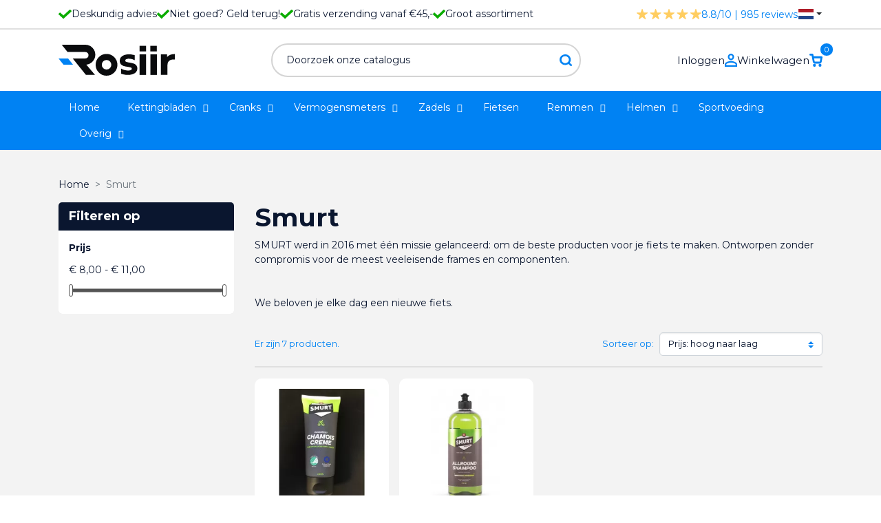

--- FILE ---
content_type: text/html; charset=utf-8
request_url: https://rosiir.com/nl/205-smurt
body_size: 21767
content:
<!doctype html>
<html lang="nl">

  <head>
    
      
  <link rel="preconnect" href="//fonts.gstatic.com/" crossorigin>
<link rel="preconnect" href="//ajax.googleapis.com" crossorigin>
<script type="text/javascript">
    WebFontConfig = {
        google: { families: [ 'Noto+Sans:400,700' ] }
    };
    (function() {
        var wf = document.createElement('script');
        wf.src = 'https://ajax.googleapis.com/ajax/libs/webfont/1/webfont.js';
        wf.type = 'text/javascript';
        wf.async = 'true';
        var s = document.getElementsByTagName('script')[0];
        s.parentNode.insertBefore(wf, s);
    })(); </script>


  <meta charset="utf-8">


  <meta http-equiv="x-ua-compatible" content="ie=edge">



  <title>De beste producten voor de onderhoud van je fiets!</title>
  <meta name="description" content="SMURT werd in 2016 met één missie gelanceerd: om de beste producten voor je fiets te maken. Ontworpen voor de meest veeleisende frames en componenten.">
  <meta name="keywords" content="">
        
      <link rel="canonical" href="https://rosiir.com/nl/205-smurt">
    
                    <link rel="alternate" href="https://rosiir.com/nl/205-smurt" hreflang="nl-nl">
              <link rel="alternate" href="https://rosiir.com/en/205-smurt" hreflang="en-us">
              <link rel="alternate" href="https://rosiir.com/de/205-smurt" hreflang="de-de">
              
  
<meta property="og:title" content="De beste producten voor de onderhoud van je fiets!"/>
<meta property="og:description" content="SMURT werd in 2016 met één missie gelanceerd: om de beste producten voor je fiets te maken. Ontworpen voor de meest veeleisende frames en componenten."/>
<meta property="og:type" content="website"/>
<meta property="og:url" content="https://rosiir.com/nl/205-smurt"/>
<meta property="og:site_name" content="Rosiir"/>

    <meta property="og:image" content="https://rosiir.com/c/205-category_default/smurt.jpg"/>
<script type="application/ld+json">
{
    "@context" : "http://schema.org",
    "@type" : "Organization",
    "name" : "Rosiir",
    "url" : "https://rosiir.com/nl/",
    "logo" : {
        "@type":"ImageObject",
        "url":"https://rosiir.comhttps://rosiir.com/img/logo-1654935723.jpg"
    }
}

</script>

<script type="application/ld+json">
{
    "@context":"http://schema.org",
    "@type":"WebPage",
    "isPartOf": {
        "@type":"WebSite",
        "url":  "https://rosiir.com/nl/",
        "name": "Rosiir"
    },
    "name": "De beste producten voor de onderhoud van je fiets!",
    "url":  "https://rosiir.com/nl/205-smurt"
}


</script>
<script type="application/ld+json">
    {
    "@context": "https://schema.org",
    "@type": "BreadcrumbList",
    "itemListElement": [
        {
    "@type": "ListItem",
    "position": 1,
    "name": "Home",
    "item": "https://rosiir.com/nl/"
    },        {
    "@type": "ListItem",
    "position": 2,
    "name": "Smurt",
    "item": "https://rosiir.com/nl/205-smurt"
    }    ]
    }
    </script>

  



  <meta name="viewport" content="width=device-width, initial-scale=1">



  <link rel="icon" type="image/vnd.microsoft.icon" href="https://rosiir.com/img/favicon.ico?1663746143">
  <link rel="shortcut icon" type="image/x-icon" href="https://rosiir.com/img/favicon.ico?1663746143">



  

  <script type="text/javascript">
        var AdvancedEmailGuardData = {"meta":{"isGDPREnabled":true,"isLegacyOPCEnabled":false,"isLegacyMAModuleEnabled":false,"validationError":null},"settings":{"recaptcha":{"type":"v3","key":"6Lepd-MiAAAAAFA0UQCoeAGBluDxSWES2k1Zs5wM","forms":{"contact_us":{"size":"normal","align":"offset","offset":3},"register":{"size":"normal","align":"center","offset":1},"reset_password":{"size":"normal","align":"center","offset":1}},"language":"browser","theme":"light","position":"bottomright","hidden":false,"deferred":true}},"context":{"ps":{"v17":true,"v17pc":true,"v17ch":true,"v16":false,"v161":false,"v15":false},"languageCode":"nl","pageName":"category"},"trans":{"genericError":"Er is een fout opgetreden. Probeer het nog eens."}};
        var add_payment_info_event_name = 1;
        var add_shipping_info_event_name = 1;
        var add_to_cart_event_name = 1;
        var address1_selector = "input[name=\"address1\"]";
        var address2_selector = "input[name=\"address2\"]";
        var address_format_type = 1;
        var ap5_cartPackProducts = [];
        var ap5_cartRefreshUrl = "https:\/\/rosiir.com\/nl\/module\/pm_advancedpack\/ajax_cart?ajax=1&action=refresh";
        var ap5_modalErrorTitle = "An error has occurred";
        var begin_checkout_event_name = 1;
        var category_name = "Smurt";
        var city_selector = "input[name=\"city\"]";
        var controller_name = "category";
        var customer_login_event_name = 1;
        var customer_signup_event_name = 1;
        var email = null;
        var error_min = "minimum quantity";
        var error_quantity = "You must add";
        var fname = null;
        var googletagID = "GTM-WGNJ9JJ";
        var gtm_product_listing_event_name = 0;
        var id_category = "205";
        var id_country_selector = "select[name=\"id_country\"] option:selected";
        var id_customer = null;
        var lname = null;
        var netherlands = 13;
        var obligatory = "0";
        var orderID = false;
        var parentCategory = "Home";
        var postcode_selector = "input[name=\"postcode\"]";
        var prestashop = {"cart":{"products":[],"totals":{"total":{"type":"total","label":"Totaal","amount":0,"value":"\u20ac\u00a00,00"},"total_including_tax":{"type":"total","label":"Totaal (incl. btw)","amount":0,"value":"\u20ac\u00a00,00"},"total_excluding_tax":{"type":"total","label":"Totaal (excl. btw)","amount":0,"value":"\u20ac\u00a00,00"}},"subtotals":{"products":{"type":"products","label":"Subtotaal","amount":0,"value":"\u20ac\u00a00,00"},"discounts":null,"shipping":{"type":"shipping","label":"Verzending","amount":0,"value":""},"tax":{"type":"tax","label":"inclusief BTW","amount":0,"value":"\u20ac\u00a00,00"}},"products_count":0,"summary_string":"0 artikelen","vouchers":{"allowed":1,"added":[]},"discounts":[],"minimalPurchase":0,"minimalPurchaseRequired":""},"currency":{"id":1,"name":"Euro","iso_code":"EUR","iso_code_num":"978","sign":"\u20ac"},"customer":{"lastname":null,"firstname":null,"email":null,"birthday":null,"newsletter":null,"newsletter_date_add":null,"optin":null,"website":null,"company":null,"siret":null,"ape":null,"is_logged":false,"gender":{"type":null,"name":null},"addresses":[]},"language":{"name":"Nederlands (Dutch)","iso_code":"nl","locale":"nl-NL","language_code":"nl-nl","is_rtl":"0","date_format_lite":"d-m-Y","date_format_full":"d-m-Y H:i:s","id":1},"page":{"title":"","canonical":"https:\/\/rosiir.com\/nl\/205-smurt","meta":{"title":"De beste producten voor de onderhoud van je fiets!","description":"SMURT werd in 2016 met \u00e9\u00e9n missie gelanceerd: om de beste producten voor je fiets te maken. Ontworpen voor de meest veeleisende frames en componenten.","keywords":"","robots":"index"},"page_name":"category","body_classes":{"lang-nl":true,"lang-rtl":false,"country-US":true,"currency-EUR":true,"layout-left-column":true,"page-category":true,"tax-display-disabled":true,"category-id-205":true,"category-Smurt":true,"category-id-parent-2":true,"category-depth-level-2":true},"admin_notifications":[]},"shop":{"name":"Rosiir","logo":"https:\/\/rosiir.com\/img\/logo-1654935723.jpg","stores_icon":"https:\/\/rosiir.com\/img\/logo_stores.png","favicon":"https:\/\/rosiir.com\/img\/favicon.ico"},"urls":{"base_url":"https:\/\/rosiir.com\/","current_url":"https:\/\/rosiir.com\/nl\/205-smurt","shop_domain_url":"https:\/\/rosiir.com","img_ps_url":"https:\/\/rosiir.com\/img\/","img_cat_url":"https:\/\/rosiir.com\/img\/c\/","img_lang_url":"https:\/\/rosiir.com\/img\/l\/","img_prod_url":"https:\/\/rosiir.com\/img\/p\/","img_manu_url":"https:\/\/rosiir.com\/img\/m\/","img_sup_url":"https:\/\/rosiir.com\/img\/su\/","img_ship_url":"https:\/\/rosiir.com\/img\/s\/","img_store_url":"https:\/\/rosiir.com\/img\/st\/","img_col_url":"https:\/\/rosiir.com\/img\/co\/","img_url":"https:\/\/rosiir.com\/themes\/classic-rocket\/assets\/img\/","css_url":"https:\/\/rosiir.com\/themes\/classic-rocket\/assets\/css\/","js_url":"https:\/\/rosiir.com\/themes\/classic-rocket\/assets\/js\/","pic_url":"https:\/\/rosiir.com\/upload\/","pages":{"address":"https:\/\/rosiir.com\/nl\/address","addresses":"https:\/\/rosiir.com\/nl\/addresses","authentication":"https:\/\/rosiir.com\/nl\/login","cart":"https:\/\/rosiir.com\/nl\/cart","category":"https:\/\/rosiir.com\/nl\/index.php?controller=category","cms":"https:\/\/rosiir.com\/nl\/index.php?controller=cms","contact":"https:\/\/rosiir.com\/nl\/contact-opnemen","discount":"https:\/\/rosiir.com\/nl\/discount","guest_tracking":"https:\/\/rosiir.com\/nl\/guest-tracking","history":"https:\/\/rosiir.com\/nl\/order-history","identity":"https:\/\/rosiir.com\/nl\/identity","index":"https:\/\/rosiir.com\/nl\/","my_account":"https:\/\/rosiir.com\/nl\/my-account","order_confirmation":"https:\/\/rosiir.com\/nl\/order-confirmation","order_detail":"https:\/\/rosiir.com\/nl\/index.php?controller=order-detail","order_follow":"https:\/\/rosiir.com\/nl\/order-follow","order":"https:\/\/rosiir.com\/nl\/order","order_return":"https:\/\/rosiir.com\/nl\/index.php?controller=order-return","order_slip":"https:\/\/rosiir.com\/nl\/credit-slip","pagenotfound":"https:\/\/rosiir.com\/nl\/page-not-found","password":"https:\/\/rosiir.com\/nl\/password-recovery","pdf_invoice":"https:\/\/rosiir.com\/nl\/index.php?controller=pdf-invoice","pdf_order_return":"https:\/\/rosiir.com\/nl\/index.php?controller=pdf-order-return","pdf_order_slip":"https:\/\/rosiir.com\/nl\/index.php?controller=pdf-order-slip","prices_drop":"https:\/\/rosiir.com\/nl\/prices-drop","product":"https:\/\/rosiir.com\/nl\/index.php?controller=product","search":"https:\/\/rosiir.com\/nl\/search","sitemap":"https:\/\/rosiir.com\/nl\/sitemap","stores":"https:\/\/rosiir.com\/nl\/stores","supplier":"https:\/\/rosiir.com\/nl\/supplier","register":"https:\/\/rosiir.com\/nl\/login?create_account=1","order_login":"https:\/\/rosiir.com\/nl\/order?login=1"},"alternative_langs":{"nl-nl":"https:\/\/rosiir.com\/nl\/205-smurt","en-us":"https:\/\/rosiir.com\/en\/205-smurt","de-de":"https:\/\/rosiir.com\/de\/205-smurt"},"theme_assets":"\/themes\/classic-rocket\/assets\/","actions":{"logout":"https:\/\/rosiir.com\/nl\/?mylogout="},"no_picture_image":{"bySize":{"small_default":{"url":"https:\/\/rosiir.com\/img\/p\/nl-default-small_default.jpg","width":98,"height":98},"cart_default":{"url":"https:\/\/rosiir.com\/img\/p\/nl-default-cart_default.jpg","width":125,"height":125},"pdt_180":{"url":"https:\/\/rosiir.com\/img\/p\/nl-default-pdt_180.jpg","width":180,"height":180},"home_default":{"url":"https:\/\/rosiir.com\/img\/p\/nl-default-home_default.jpg","width":250,"height":250},"pdt_300":{"url":"https:\/\/rosiir.com\/img\/p\/nl-default-pdt_300.jpg","width":300,"height":300},"pdt_360":{"url":"https:\/\/rosiir.com\/img\/p\/nl-default-pdt_360.jpg","width":360,"height":360},"medium_default":{"url":"https:\/\/rosiir.com\/img\/p\/nl-default-medium_default.jpg","width":452,"height":452},"pdt_540":{"url":"https:\/\/rosiir.com\/img\/p\/nl-default-pdt_540.jpg","width":540,"height":540},"large_default":{"url":"https:\/\/rosiir.com\/img\/p\/nl-default-large_default.jpg","width":800,"height":800}},"small":{"url":"https:\/\/rosiir.com\/img\/p\/nl-default-small_default.jpg","width":98,"height":98},"medium":{"url":"https:\/\/rosiir.com\/img\/p\/nl-default-pdt_300.jpg","width":300,"height":300},"large":{"url":"https:\/\/rosiir.com\/img\/p\/nl-default-large_default.jpg","width":800,"height":800},"legend":""}},"configuration":{"display_taxes_label":false,"display_prices_tax_incl":true,"is_catalog":false,"show_prices":true,"opt_in":{"partner":false},"quantity_discount":{"type":"discount","label":"Eenheidskorting"},"voucher_enabled":1,"return_enabled":0},"field_required":[],"breadcrumb":{"links":[{"title":"Home","url":"https:\/\/rosiir.com\/nl\/"},{"title":"Smurt","url":"https:\/\/rosiir.com\/nl\/205-smurt"}],"count":2},"link":{"protocol_link":"https:\/\/","protocol_content":"https:\/\/"},"time":1769212759,"static_token":"67445b3a044efd24ae9fc7087ca5e15f","token":"d72eb31233fad83b1718c97804b12cef","debug":false};
        var psemailsubscription_subscription = "https:\/\/rosiir.com\/nl\/module\/ps_emailsubscription\/subscription";
        var psr_icon_color = "#F19D76";
        var purchase_order_event_name = 1;
        var refund_order_event_name = 1;
        var remove_from_cart_event_name = 1;
        var retrieve = "https:\/\/rosiir.com\/nl\/module\/adresaanvuller\/retrieve?token=67445b3a044efd24ae9fc7087ca5e15f";
        var search_product_event_name = 1;
        var select_product_event_name = 1;
        var shop_name = "Rosiir";
        var stock = "There are not enough products in stock.";
        var trackingID = "";
        var version = "last";
        var view_cart_event_name = 1;
        var view_category_event_name = 1;
        var view_product_event_name = 1;
        var wkCurrencyCode = "EUR";
        var wkStaticToken = "1cf9989caf5b8867ea1edae25ffb5336";
        var wk_cart_items = [];
        var wk_category_products = [{"product_name":"","product_id":"1178","quantity":1,"price":"8.22","category":"Smurt","variant":"","coupon":"","item_brand":null,"discount":0},{"product_name":"","product_id":"1179","quantity":1,"price":"4.92","category":"Smurt","variant":"","coupon":"","item_brand":null,"discount":0},{"product_name":"","product_id":"1180","quantity":1,"price":"4.92","category":"Onderhoud","variant":"","coupon":"","item_brand":null,"discount":0},{"product_name":"Smurt chamois cr\u00e9me 100ml","product_id":"1181","quantity":1,"price":"10.33","category":"Smurt","variant":"","coupon":"","item_brand":null,"discount":0},{"product_name":"Smurt allround shampoo 750ml","product_id":"1175","quantity":1,"price":"8.22","category":"Smurt","variant":"","coupon":"","item_brand":null,"discount":0},{"product_name":"","product_id":"1176","quantity":1,"price":"8.22","category":"Smurt","variant":"","coupon":"","item_brand":null,"discount":0},{"product_name":"","product_id":"1173","quantity":1,"price":"9.05","category":"Smurt","variant":"","coupon":"","item_brand":null,"discount":0}];
        var wk_gtm_controller_link = "https:\/\/rosiir.com\/nl\/module\/wkgoogletagmanager\/googleTagManager";
        var wk_gtm_email = "";
      </script>



    <link rel="stylesheet" href="https://rosiir.com/themes/classic-rocket/assets/cache/theme-f8b2d2191.css" type="text/css" media="all">



<!-- Google Tag Manager -->
<script>(function(w,d,s,l,i){w[l]=w[l]||[];w[l].push({'gtm.start':
new Date().getTime(),event:'gtm.js'});var f=d.getElementsByTagName(s)[0],
j=d.createElement(s),dl=l!='dataLayer'?'&l='+l:'';j.async=true;j.src=
'https://www.googletagmanager.com/gtm.js?id='+i+dl;f.parentNode.insertBefore(j,f);
})(window,document,'script','dataLayer','GTM-WGNJ9JJ');</script>
<!-- End Google Tag Manager -->



  <script type="text/javascript" data-keepinline="true">
    var trustpilot_script_url = 'https://invitejs.trustpilot.com/tp.min.js';
    var trustpilot_key = 'jUnqUpwfLEQZr1Ip';
    var trustpilot_widget_script_url = '//widget.trustpilot.com/bootstrap/v5/tp.widget.bootstrap.min.js';
    var trustpilot_integration_app_url = 'https://ecommscript-integrationapp.trustpilot.com';
    var trustpilot_preview_css_url = '//ecommplugins-scripts.trustpilot.com/v2.1/css/preview.min.css';
    var trustpilot_preview_script_url = '//ecommplugins-scripts.trustpilot.com/v2.1/js/preview.min.js';
    var trustpilot_ajax_url = 'https://rosiir.com/nl/module/trustpilot/trustpilotajax';
    var user_id = '0';
    var trustpilot_trustbox_settings = {"trustboxes":[],"activeTrustbox":0,"pageUrls":{"landing":"https:\/\/rosiir.com\/nl\/","category":"https:\/\/rosiir.com\/nl\/23-4iiii","product":"https:\/\/rosiir.com\/nl\/racefiets\/3-ism-ps11-universeel-zadel-4716112788922.html"}};
</script>
<script type="text/javascript" src="/modules/trustpilot/views/js/tp_register.min.js"></script>
<script type="text/javascript" src="/modules/trustpilot/views/js/tp_trustbox.min.js"></script>
<script type="text/javascript" src="/modules/trustpilot/views/js/tp_preview.min.js"></script>
<script src="https://cdn.brevo.com/js/sdk-loader.js" async></script>
<script>
    window.Brevo = window.Brevo || [];
    Brevo.push([
        "init",
        {
            client_key: "h0pzbfd326ueavhm45x9rvjo",
            email_id: "",
        },
    ]);
</script>

<script type="text/javascript">
  document.addEventListener('mousedown', handleInteraction);
  document.addEventListener('mousemove', handleInteraction);
  document.addEventListener('keydown', handleInteraction);

function handleInteraction(evt){
  const all_scripts = document.querySelectorAll('[type="splitload-script"]');

  var new_script = '';
  all_scripts.forEach((script_single) => {
    new_script = document.createElement("script");
    new_script.setAttribute("src", script_single.getAttribute('src'));
    
    document.head.appendChild(new_script);
    script_single.remove();
  });

  const all_styles = document.querySelectorAll('[rel="splitload-style"]');

  var new_style = '';
  all_styles.forEach((style_single) => {
    new_style = document.createElement("link");
    new_style.setAttribute("rel", "stylesheet");
    new_style.setAttribute("type", "text/css");
    new_style.setAttribute("href", style_single.getAttribute('href'));
    new_style.setAttribute("media", style_single.getAttribute('media'));

    document.head.appendChild(new_style);
    style_single.remove();
  });

  document.removeEventListener('mousedown', handleInteraction, true);
  document.removeEventListener('mousemove', handleInteraction, true);
  document.removeEventListener('keydown', handleInteraction, true);
}
</script>



    
  </head>

  <body id="category" class="lang-nl country-us currency-eur layout-left-column page-category tax-display-disabled category-id-205 category-smurt category-id-parent-2 category-depth-level-2">
    <!-- Google Tag Manager (noscript) -->
    <noscript><iframe src="https://www.googletagmanager.com/ns.html?id=GTM-WGNJ9JJ"
    height="0" width="0" style="display:none;visibility:hidden"></iframe></noscript>
    <!-- End Google Tag Manager (noscript) -->
    
    
      
    

    <main>
      
              

      <header id="header" class="l-header">
        
          
    <div class="header-banner">
        
    </div>



    <div class="top-bar">
        <div class="container grid-container">
            <div class="left-container">
                <ul class="usp-list">
                    <li>
                        <svg xmlns="http://www.w3.org/2000/svg" width="18.606" height="13.874" viewBox="0 0 18.606 13.874">
                          <path id="Icon_awesome-check" data-name="Icon awesome-check" d="M6.319,18.179.272,12.132a.93.93,0,0,1,0-1.316L1.588,9.5A.93.93,0,0,1,2.9,9.5l4.073,4.073L15.7,4.85a.93.93,0,0,1,1.316,0l1.316,1.316a.93.93,0,0,1,0,1.316l-10.7,10.7A.93.93,0,0,1,6.319,18.179Z" transform="translate(0 -4.577)" fill="#0bac00"/>
                        </svg>
                        Deskundig advies
                    </li>
                    <li>
                        <svg xmlns="http://www.w3.org/2000/svg" width="18.606" height="13.874" viewBox="0 0 18.606 13.874">
                          <path id="Icon_awesome-check" data-name="Icon awesome-check" d="M6.319,18.179.272,12.132a.93.93,0,0,1,0-1.316L1.588,9.5A.93.93,0,0,1,2.9,9.5l4.073,4.073L15.7,4.85a.93.93,0,0,1,1.316,0l1.316,1.316a.93.93,0,0,1,0,1.316l-10.7,10.7A.93.93,0,0,1,6.319,18.179Z" transform="translate(0 -4.577)" fill="#0bac00"/>
                        </svg>
                        Niet goed? Geld terug!
                    </li>
                                            <li>
                            <svg xmlns="http://www.w3.org/2000/svg" width="18.606" height="13.874" viewBox="0 0 18.606 13.874">
                              <path id="Icon_awesome-check" data-name="Icon awesome-check" d="M6.319,18.179.272,12.132a.93.93,0,0,1,0-1.316L1.588,9.5A.93.93,0,0,1,2.9,9.5l4.073,4.073L15.7,4.85a.93.93,0,0,1,1.316,0l1.316,1.316a.93.93,0,0,1,0,1.316l-10.7,10.7A.93.93,0,0,1,6.319,18.179Z" transform="translate(0 -4.577)" fill="#0bac00"/>
                            </svg>
                            Gratis verzending vanaf €45,-
                        </li>
                                        <li>
                        <svg xmlns="http://www.w3.org/2000/svg" width="18.606" height="13.874" viewBox="0 0 18.606 13.874">
                          <path id="Icon_awesome-check" data-name="Icon awesome-check" d="M6.319,18.179.272,12.132a.93.93,0,0,1,0-1.316L1.588,9.5A.93.93,0,0,1,2.9,9.5l4.073,4.073L15.7,4.85a.93.93,0,0,1,1.316,0l1.316,1.316a.93.93,0,0,1,0,1.316l-10.7,10.7A.93.93,0,0,1,6.319,18.179Z" transform="translate(0 -4.577)" fill="#0bac00"/>
                        </svg>
                        Groot assortiment
                    </li>
                </ul>
            </div>
            <div class="right-container">
                <div class="rating-container">
                    <a href="https://www.feedbackcompany.com/nl-nl/reviews/rosiir-com" target="_blank">
                        <svg xmlns="http://www.w3.org/2000/svg" width="93.273" height="14.787" viewBox="0 0 93.273 14.787">
                          <g id="Group_253" data-name="Group 253" transform="translate(-1412.227 -123)">
                            <path id="Icon_ionic-ios-star" data-name="Icon ionic-ios-star" d="M17.57,8.494H12.342L10.753,3.752a.576.576,0,0,0-1.081,0L8.083,8.494H2.819a.57.57,0,0,0-.569.569.418.418,0,0,0,.011.1.546.546,0,0,0,.238.4l4.3,3.029-1.649,4.8a.57.57,0,0,0,.2.64.55.55,0,0,0,.32.139.7.7,0,0,0,.355-.128l4.194-2.989,4.194,2.989a.666.666,0,0,0,.355.128.511.511,0,0,0,.316-.139.563.563,0,0,0,.2-.64l-1.649-4.8,4.262-3.057.1-.089a.544.544,0,0,0-.419-.949Z" transform="translate(1409.977 119.625)" fill="#ffcd60"/>
                            <path id="Icon_ionic-ios-star-2" data-name="Icon ionic-ios-star" d="M17.57,8.494H12.342L10.753,3.752a.576.576,0,0,0-1.081,0L8.083,8.494H2.819a.57.57,0,0,0-.569.569.418.418,0,0,0,.011.1.546.546,0,0,0,.238.4l4.3,3.029-1.649,4.8a.57.57,0,0,0,.2.64.55.55,0,0,0,.32.139.7.7,0,0,0,.355-.128l4.194-2.989,4.194,2.989a.666.666,0,0,0,.355.128.511.511,0,0,0,.316-.139.563.563,0,0,0,.2-.64l-1.649-4.8,4.262-3.057.1-.089a.544.544,0,0,0-.419-.949Z" transform="translate(1429.313 119.625)" fill="#ffcd60"/>
                            <path id="Icon_ionic-ios-star-3" data-name="Icon ionic-ios-star" d="M17.57,8.494H12.342L10.753,3.752a.576.576,0,0,0-1.081,0L8.083,8.494H2.819a.57.57,0,0,0-.569.569.418.418,0,0,0,.011.1.546.546,0,0,0,.238.4l4.3,3.029-1.649,4.8a.57.57,0,0,0,.2.64.55.55,0,0,0,.32.139.7.7,0,0,0,.355-.128l4.194-2.989,4.194,2.989a.666.666,0,0,0,.355.128.511.511,0,0,0,.316-.139.563.563,0,0,0,.2-.64l-1.649-4.8,4.262-3.057.1-.089a.544.544,0,0,0-.419-.949Z" transform="translate(1448.651 119.625)" fill="#ffcd60"/>
                            <path id="Icon_ionic-ios-star-4" data-name="Icon ionic-ios-star" d="M17.57,8.494H12.342L10.753,3.752a.576.576,0,0,0-1.081,0L8.083,8.494H2.819a.57.57,0,0,0-.569.569.418.418,0,0,0,.011.1.546.546,0,0,0,.238.4l4.3,3.029-1.649,4.8a.57.57,0,0,0,.2.64.55.55,0,0,0,.32.139.7.7,0,0,0,.355-.128l4.194-2.989,4.194,2.989a.666.666,0,0,0,.355.128.511.511,0,0,0,.316-.139.563.563,0,0,0,.2-.64l-1.649-4.8,4.262-3.057.1-.089a.544.544,0,0,0-.419-.949Z" transform="translate(1467.988 119.625)" fill="#ffcd60"/>
                            <path id="Icon_ionic-ios-star-5" data-name="Icon ionic-ios-star" d="M17.57,8.494H12.342L10.753,3.752a.576.576,0,0,0-1.081,0L8.083,8.494H2.819a.57.57,0,0,0-.569.569.418.418,0,0,0,.011.1.546.546,0,0,0,.238.4l4.3,3.029-1.649,4.8a.57.57,0,0,0,.2.64.55.55,0,0,0,.32.139.7.7,0,0,0,.355-.128l4.194-2.989,4.194,2.989a.666.666,0,0,0,.355.128.511.511,0,0,0,.316-.139.563.563,0,0,0,.2-.64l-1.649-4.8,4.262-3.057.1-.089a.544.544,0,0,0-.419-.949Z" transform="translate(1487.325 119.625)" fill="#ffcd60"/>
                          </g>
                        </svg>
                        <span class="rating">8.8/10 | 985 reviews</span>
                    </a>
                </div>
                <div id="language_selector">
  <div class="language-selector-wrapper">
        <div class="language-selector dropdown js-dropdown">
      <button data-toggle="dropdown" class="btn btn-sm dropdown-toggle" aria-haspopup="true" aria-expanded="false" aria-label="Vervolgkeuzelijst taal">
                      <svg xmlns="http://www.w3.org/2000/svg" width="25" height="auto" viewBox="0 0 9 6">
              <rect fill="#21468B"  width="9" height="6"/>
              <rect fill="#FFF" width="9" height="4"/>
              <rect fill="#AE1C28"  width="9" height="2"/>
            </svg>
                </button>
      <div class="dropdown-menu" aria-labelledby="language-selector-label">
                        <a href="https://rosiir.com/nl/205-smurt" class="dropdown-item small active" data-iso-code="nl">
                                  <svg xmlns="http://www.w3.org/2000/svg" width="25" height="auto" viewBox="0 0 9 6">
                    <rect fill="#21468B"  width="9" height="6"/>
                    <rect fill="#FFF" width="9" height="4"/>
                    <rect fill="#AE1C28"  width="9" height="2"/>
                  </svg>
                              </a>
                        <a href="https://rosiir.com/en/205-smurt" class="dropdown-item small" data-iso-code="en">
                                  <svg xmlns="http://www.w3.org/2000/svg" viewBox="0 0 60 30" width="25" height="auto">
                    <clipPath id="s">
                      <path d="M0,0 v30 h60 v-30 z"/>
                    </clipPath>
                    <clipPath id="t">
                      <path d="M30,15 h30 v15 z v15 h-30 z h-30 v-15 z v-15 h30 z"/>
                    </clipPath>
                    <g clip-path="url(#s)">
                      <path d="M0,0 v30 h60 v-30 z" fill="#012169"/>
                      <path d="M0,0 L60,30 M60,0 L0,30" stroke="#fff" stroke-width="6"/>
                      <path d="M0,0 L60,30 M60,0 L0,30" clip-path="url(#t)" stroke="#C8102E" stroke-width="4"/>
                      <path d="M30,0 v30 M0,15 h60" stroke="#fff" stroke-width="10"/>
                      <path d="M30,0 v30 M0,15 h60" stroke="#C8102E" stroke-width="6"/>
                    </g>
                  </svg>
                              </a>
                        <a href="https://rosiir.com/de/205-smurt" class="dropdown-item small" data-iso-code="de">
                                  <svg xmlns="http://www.w3.org/2000/svg" width="25" height="auto" viewBox="0 0 5 3">
                    <rect id="black_stripe" width="5" height="3" y="0" x="0" fill="#000"/>
                    <rect id="red_stripe" width="5" height="2" y="1" x="0" fill="#D00"/>
                    <rect id="gold_stripe" width="5" height="1" y="2" x="0" fill="#FFCE00"/>
                  </svg>
                              </a>
                </div>
    </div>
  </div>
</div>

            </div>
        </div>
    </div>
    <div class="container header-top d--flex-between u-a-i-c">
        <div class="visible--mobile" id="mobile-menu-container">
            
<div id="globo-hidden-menu-displayTop-2" class="globo-hidden-menu-clearfix clearfix col-lg-12">
    <input type="hidden" name="url_module_gmenu" value="https://rosiir.com/nl/module/g_megamenu/gmegamenu"/>
    <input type="hidden" name="gid_menu" value="2&getMenumobile"/>
    <a class="globomenu-responsive-toggle globomenu-responsive-toggle-main globomenu-responsive-toggle-content-align-left">
        <svg xmlns="http://www.w3.org/2000/svg" height="24px" viewBox="0 0 24 24" width="24px" fill="#000000">
            <path d="M0 0h24v24H0V0z" fill="none"/>
            <path d="M3 18h18v-2H3v2zm0-5h18v-2H3v2zm0-7v2h18V6H3z"/>
        </svg>
    </a>

    <ul class="globomenu globomenu-nojs globomenu-main globomenu-horizontal globomenu-transition-fade globomenu-items-align-left  globomenu-sub-indicators globomenu-bordered globomenu-submenu-bordered     globomenu-trigger-hover globomenu-responsive globomenu-responsive-default globomenu-responsive-collapse">
        <li data-id="705" id="globomenu-item-705" class="globomenu-item  globomenu-item-level-0 globomenu-item-normal  "><a class="globomenu-target  globomenu-item-layout-text_only " href="//rosiir.com/nl/"><span class="globomenu-target-title globomenu-target-text">Home</span><span class="globomenu-submnretractor"></span></a></li><li data-id="670" id="globomenu-item-670" class="globomenu-item  globomenu-item-level-0 globomenu-item-has-children globomenu-has-submenu-drop globomenu-has-submenu-mega "><a class="globomenu-target  globomenu-item-layout-text_only " href="https://rosiir.com/nl/123-tandwielen"><span class="globomenu-target-title globomenu-target-text">Kettingbladen</span><span class="globomenu-submnretractor"></span></a><ul class="globomenu-submenu globomenu-grid-row globomenu-submenu-drop globomenu-submenu-type-mega globomenu-submenu-align-full_width  " style="text-align:full_width;"><li data-id="671" id="globomenu-item-671" class="globomenu-item  globomenu-item-header globomenu-has-submenu-stack globomenu-column globomenu-column-1-4 "><a class="globomenu-target  globomenu-item-layout-stack " href="https://rosiir.com/nl/130-rotor"><span class="globomenu-target-title globomenu-target-text">ROTOR Ovaal</span><span class="globomenu-submnretractor"></span></a><ul class="globomenu-submenu globomenu-grid-row globomenu-submenu-type-auto globomenu-submenu-type-stack  "><li data-id="672" id="globomenu-item-672" class="globomenu-item  globomenu-item-normal  "><a class="globomenu-target  globomenu-item-layout-image_left " href="https://rosiir.com/nl/126-road"><span class="globomenu-target-title globomenu-target-text">Road</span><span class="globomenu-submnretractor"></span></a></li><li data-id="673" id="globomenu-item-673" class="globomenu-item  globomenu-item-normal  "><a class="globomenu-target  globomenu-item-layout-image_left " href="https://rosiir.com/nl/127-mtb"><span class="globomenu-target-title globomenu-target-text">MTB</span><span class="globomenu-submnretractor"></span></a></li><li data-id="683" id="globomenu-item-683" class="globomenu-item  globomenu-item-normal  "><a class="globomenu-target  globomenu-item-layout-text_only " href="https://rosiir.com/nl/164-cyclocross"><span class="globomenu-target-title globomenu-target-text">Cyclocross</span><span class="globomenu-submnretractor"></span></a></li><li data-id="684" id="globomenu-item-684" class="globomenu-item  globomenu-item-normal  "><a class="globomenu-target  globomenu-item-layout-text_only " href="https://rosiir.com/nl/223-beach"><span class="globomenu-target-title globomenu-target-text">Beach</span><span class="globomenu-submnretractor"></span></a></li></ul></li><li data-id="674" id="globomenu-item-674" class="globomenu-item  globomenu-item-header globomenu-has-submenu-stack globomenu-column globomenu-column-1-4 "><a class="globomenu-target  globomenu-item-layout-stack " href="https://rosiir.com/nl/125-ronde-tandwielen"><span class="globomenu-target-title globomenu-target-text">ROTOR Rond</span><span class="globomenu-submnretractor"></span></a><ul class="globomenu-submenu globomenu-grid-row globomenu-submenu-type-auto globomenu-submenu-type-stack  "><li data-id="675" id="globomenu-item-675" class="globomenu-item  globomenu-item-normal  "><a class="globomenu-target  globomenu-item-layout-image_left " href="https://rosiir.com/nl/128-road"><span class="globomenu-target-title globomenu-target-text">Road</span><span class="globomenu-submnretractor"></span></a></li><li data-id="676" id="globomenu-item-676" class="globomenu-item  globomenu-item-normal  "><a class="globomenu-target  globomenu-item-layout-image_left " href="https://rosiir.com/nl/129-mtb"><span class="globomenu-target-title globomenu-target-text">MTB</span><span class="globomenu-submnretractor"></span></a></li><li data-id="685" id="globomenu-item-685" class="globomenu-item  globomenu-item-normal  "><a class="globomenu-target  globomenu-item-layout-text_only " href="https://rosiir.com/nl/168-cyclocross"><span class="globomenu-target-title globomenu-target-text">Cyclocross</span><span class="globomenu-submnretractor"></span></a></li><li data-id="686" id="globomenu-item-686" class="globomenu-item  globomenu-item-normal  "><a class="globomenu-target  globomenu-item-layout-text_only " href="https://rosiir.com/nl/169-track"><span class="globomenu-target-title globomenu-target-text">Track</span><span class="globomenu-submnretractor"></span></a></li></ul></li><li data-id="677" id="globomenu-item-677" class="globomenu-item  globomenu-item-header globomenu-has-submenu-stack globomenu-column globomenu-column-1-4 "><a class="globomenu-target  globomenu-item-layout-stack " href="https://rosiir.com/nl/131-osymetric"><span class="globomenu-target-title globomenu-target-text">Osymetric Ovaal</span><span class="globomenu-submnretractor"></span></a><ul class="globomenu-submenu globomenu-grid-row globomenu-submenu-type-auto globomenu-submenu-type-stack  "><li data-id="678" id="globomenu-item-678" class="globomenu-item  globomenu-item-normal  "><a class="globomenu-target  globomenu-item-layout-image_left " href="https://rosiir.com/nl/132-road"><span class="globomenu-target-title globomenu-target-text">Road</span><span class="globomenu-submnretractor"></span></a></li><li data-id="679" id="globomenu-item-679" class="globomenu-item  globomenu-item-normal  "><a class="globomenu-target  globomenu-item-layout-image_left " href="https://rosiir.com/nl/133-mtb"><span class="globomenu-target-title globomenu-target-text">MTB</span><span class="globomenu-submnretractor"></span></a></li><li data-id="687" id="globomenu-item-687" class="globomenu-item  globomenu-item-normal  "><a class="globomenu-target  globomenu-item-layout-text_only " href="https://rosiir.com/nl/134-bmx"><span class="globomenu-target-title globomenu-target-text">BMX</span><span class="globomenu-submnretractor"></span></a></li><li data-id="688" id="globomenu-item-688" class="globomenu-item  globomenu-item-normal  "><a class="globomenu-target  globomenu-item-layout-text_only " href="https://rosiir.com/nl/187-cyclocross"><span class="globomenu-target-title globomenu-target-text">Cyclocross</span><span class="globomenu-submnretractor"></span></a></li></ul></li><li class="globomenu-retractor globomenu-retractor-mobile"><i class="fa fa-times"></i> Sluiten</li></ul></li><li data-id="504" id="globomenu-item-504" class="globomenu-item  globomenu-item-level-0 globomenu-item-has-children globomenu-has-submenu-drop globomenu-has-submenu-mega "><a class="globomenu-target  globomenu-item-layout-text_only " href="https://rosiir.com/nl/135-cranks"><span class="globomenu-target-title globomenu-target-text">Cranks</span><span class="globomenu-submnretractor"></span></a><ul class="globomenu-submenu globomenu-grid-row globomenu-submenu-drop globomenu-submenu-type-mega globomenu-submenu-align-full_width  " style="text-align:full_width;"><li data-id="515" id="globomenu-item-515" class="globomenu-item  globomenu-item-header globomenu-has-submenu-stack globomenu-column globomenu-column-1-4 "><a class="globomenu-target  globomenu-item-layout-stack " href="https://rosiir.com/nl/135-cranks"><span class="globomenu-target-title globomenu-target-text">ROTOR</span><span class="globomenu-submnretractor"></span></a><ul class="globomenu-submenu globomenu-grid-row globomenu-submenu-type-auto globomenu-submenu-type-stack  "><li data-id="1047" id="globomenu-item-1047" class="globomenu-item  globomenu-item-normal  "><a class="globomenu-target  globomenu-item-layout-image_left " href="https://rosiir.com/nl/136-rotor-racetriathlon"><span class="globomenu-target-title globomenu-target-text">Race / Triatlon</span><span class="globomenu-submnretractor"></span></a></li><li data-id="517" id="globomenu-item-517" class="globomenu-item  globomenu-item-normal  "><a class="globomenu-target  globomenu-item-layout-image_left " href="https://rosiir.com/nl/47-atb"><span class="globomenu-target-title globomenu-target-text">MTB</span><span class="globomenu-submnretractor"></span></a></li><li data-id="776" id="globomenu-item-776" class="globomenu-item  globomenu-item-normal  "><a class="globomenu-target  globomenu-item-layout-text_only " href="https://rosiir.com/nl/236-gravel"><span class="globomenu-target-title globomenu-target-text">Gravel</span><span class="globomenu-submnretractor"></span></a></li><li data-id="777" id="globomenu-item-777" class="globomenu-item  globomenu-item-normal  "><a class="globomenu-target  globomenu-item-layout-text_only " href="https://rosiir.com/nl/237-beach"><span class="globomenu-target-title globomenu-target-text">Beach</span><span class="globomenu-submnretractor"></span></a></li></ul></li><li data-id="521" id="globomenu-item-521" class="globomenu-item  globomenu-item-header globomenu-has-submenu-stack globomenu-column globomenu-column-1-4 "><a class="globomenu-target  globomenu-item-layout-stack " href="https://rosiir.com/nl/142-vermogensmeters"><span class="globomenu-target-title globomenu-target-text">Vermogensmeters</span><span class="globomenu-submnretractor"></span></a><ul class="globomenu-submenu globomenu-grid-row globomenu-submenu-type-auto globomenu-submenu-type-stack  "><li data-id="522" id="globomenu-item-522" class="globomenu-item  globomenu-item-normal  "><a class="globomenu-target  globomenu-item-layout-image_left " href="https://rosiir.com/nl/143-roadtriathlon"><span class="globomenu-target-title globomenu-target-text">Road/Triatlon</span><span class="globomenu-submnretractor"></span></a></li><li data-id="523" id="globomenu-item-523" class="globomenu-item  globomenu-item-normal  "><a class="globomenu-target  globomenu-item-layout-image_left " href="https://rosiir.com/nl/144-mtb"><span class="globomenu-target-title globomenu-target-text">MTB</span><span class="globomenu-submnretractor"></span></a></li></ul></li><li data-id="530" id="globomenu-item-530" class="globomenu-item  globomenu-item-header globomenu-has-submenu-stack globomenu-column globomenu-column-1-4 "><a class="globomenu-target  globomenu-item-layout-stack " href="https://rosiir.com/nl/167-crank-onderdelen"><span class="globomenu-target-title globomenu-target-text">Crank Onderdelen</span><span class="globomenu-submnretractor"></span></a></li><li class="globomenu-retractor globomenu-retractor-mobile"><i class="fa fa-times"></i> Sluiten</li></ul></li><li data-id="137" id="globomenu-item-137" class="globomenu-item  globomenu-item-level-0 globomenu-item-has-children globomenu-has-submenu-drop globomenu-has-submenu-mega globomenu-submenu-align-full_width "><a class="globomenu-target  globomenu-item-layout-text_only " href="https://rosiir.com/nl/149-vermogensmeters"><span class="globomenu-target-title globomenu-target-text">Vermogensmeters</span><span class="globomenu-submnretractor"></span></a><ul class="globomenu-submenu globomenu-grid-row globomenu-submenu-drop globomenu-submenu-type-mega globomenu-submenu-align-full_width   submenu_background_center " style="background-color:#FFF;text-align:full_width;"><li data-id="645" id="globomenu-item-645" class="globomenu-item  globomenu-item-header globomenu-has-submenu-stack globomenu-column globomenu-column-1-4 "><a class="globomenu-target  globomenu-item-layout-stack " href="https://rosiir.com/nl/189-rotor-vermogensmeters"><span class="globomenu-target-title globomenu-target-text">ROTOR</span><span class="globomenu-submnretractor"></span></a><ul class="globomenu-submenu globomenu-grid-row globomenu-submenu-type-auto globomenu-submenu-type-stack  "><li data-id="646" id="globomenu-item-646" class="globomenu-item  globomenu-item-normal  "><a class="globomenu-target  globomenu-item-layout-image_left " href="https://rosiir.com/nl/49-road"><span class="globomenu-target-title globomenu-target-text">Road</span><span class="globomenu-submnretractor"></span></a></li><li data-id="647" id="globomenu-item-647" class="globomenu-item  globomenu-item-normal  "><a class="globomenu-target  globomenu-item-layout-image_left " href="https://rosiir.com/nl/50-atb"><span class="globomenu-target-title globomenu-target-text">MTB</span><span class="globomenu-submnretractor"></span></a></li><li data-id="771" id="globomenu-item-771" class="globomenu-item  globomenu-item-normal  "><a class="globomenu-target  globomenu-item-layout-text_only " href="https://rosiir.com/nl/234-gravel"><span class="globomenu-target-title globomenu-target-text">Gravel</span><span class="globomenu-submnretractor"></span></a></li><li data-id="772" id="globomenu-item-772" class="globomenu-item  globomenu-item-normal  "><a class="globomenu-target  globomenu-item-layout-text_only " href="https://rosiir.com/nl/235-beach"><span class="globomenu-target-title globomenu-target-text">Beach</span><span class="globomenu-submnretractor"></span></a></li></ul></li><li data-id="648" id="globomenu-item-648" class="globomenu-item  globomenu-item-header globomenu-has-submenu-stack globomenu-column globomenu-column-1-4 "><a class="globomenu-target  globomenu-item-layout-stack " href="https://rosiir.com/nl/193-favero-assioma-vermogensmeters"><span class="globomenu-target-title globomenu-target-text">Favero</span><span class="globomenu-submnretractor"></span></a><ul class="globomenu-submenu globomenu-grid-row globomenu-submenu-type-auto globomenu-submenu-type-stack  "><li data-id="708" id="globomenu-item-708" class="globomenu-item  globomenu-item-normal  "><a class="globomenu-target  globomenu-item-layout-image_left " href="https://rosiir.com/nl/193-favero-assioma-vermogensmeters"><span class="globomenu-target-title globomenu-target-text">Pedalen</span><span class="globomenu-submnretractor"></span></a></li></ul></li><li data-id="651" id="globomenu-item-651" class="globomenu-item  globomenu-item-header globomenu-has-submenu-stack globomenu-column globomenu-column-1-4 "><a class="globomenu-target  globomenu-item-layout-stack " href="https://rosiir.com/nl/192-powerpod-vermogensmeters"><span class="globomenu-target-title globomenu-target-text">PowerPod</span><span class="globomenu-submnretractor"></span></a></li><li data-id="654" id="globomenu-item-654" class="globomenu-item  globomenu-item-header globomenu-has-submenu-stack globomenu-column globomenu-column-1-4 "><a class="globomenu-target  globomenu-item-layout-stack " href="https://rosiir.com/nl/190-4iiii-vermogensmeters"><span class="globomenu-target-title globomenu-target-text">4iiii</span><span class="globomenu-submnretractor"></span></a></li><li data-id="707" id="globomenu-item-707" class="globomenu-item  globomenu-item-header globomenu-has-submenu-stack globomenu-column globomenu-column-1-4 "><a class="globomenu-target  globomenu-item-layout-stack " href="https://rosiir.com/nl/220-speedplay-pedalen"><span class="globomenu-target-title globomenu-target-text">Speedplay</span><span class="globomenu-submnretractor"></span></a></li><li data-id="663" id="globomenu-item-663" class="globomenu-item  globomenu-item-header globomenu-has-submenu-stack globomenu-column globomenu-column-1-4 "><a class="globomenu-target  globomenu-item-layout-stack " href="https://rosiir.com/nl/166-onderdelen-vermogensmeters"><span class="globomenu-target-title globomenu-target-text">Onderdelen Vermogensmeters</span><span class="globomenu-submnretractor"></span></a></li><li class="globomenu-retractor globomenu-retractor-mobile"><i class="fa fa-times"></i> Sluiten</li></ul></li><li data-id="557" id="globomenu-item-557" class="globomenu-item  globomenu-item-level-0 globomenu-item-has-children globomenu-has-submenu-drop globomenu-has-submenu-mega "><a class="globomenu-target  globomenu-item-layout-text_only " href="https://rosiir.com/nl/145-zadels"><span class="globomenu-target-title globomenu-target-text">Zadels</span><span class="globomenu-submnretractor"></span></a><ul class="globomenu-submenu globomenu-grid-row globomenu-submenu-drop globomenu-submenu-type-mega globomenu-submenu-align-full_width  " style="text-align:full_width;"><li data-id="558" id="globomenu-item-558" class="globomenu-item  globomenu-item-header globomenu-has-submenu-stack globomenu-column globomenu-column-1-4 "><a class="globomenu-target  globomenu-item-layout-stack " href="https://rosiir.com/nl/146-ism-zadels"><span class="globomenu-target-title globomenu-target-text">ISM Zadels</span><span class="globomenu-submnretractor"></span></a><ul class="globomenu-submenu globomenu-grid-row globomenu-submenu-type-auto globomenu-submenu-type-stack  "><li data-id="559" id="globomenu-item-559" class="globomenu-item  globomenu-item-normal  "><a class="globomenu-target  globomenu-item-layout-image_left " href="https://rosiir.com/nl/159-stadsfiets"><span class="globomenu-target-title globomenu-target-text">Stadsfiets</span><span class="globomenu-submnretractor"></span></a></li><li data-id="560" id="globomenu-item-560" class="globomenu-item  globomenu-item-normal  "><a class="globomenu-target  globomenu-item-layout-image_left " href="https://rosiir.com/nl/160-hybride"><span class="globomenu-target-title globomenu-target-text">Hybride</span><span class="globomenu-submnretractor"></span></a></li><li data-id="587" id="globomenu-item-587" class="globomenu-item  globomenu-item-normal  "><a class="globomenu-target  globomenu-item-layout-text_only " href="https://rosiir.com/nl/161-racefiets"><span class="globomenu-target-title globomenu-target-text">Racefiets</span><span class="globomenu-submnretractor"></span></a></li><li data-id="588" id="globomenu-item-588" class="globomenu-item  globomenu-item-normal  "><a class="globomenu-target  globomenu-item-layout-text_only " href="https://rosiir.com/nl/162-triathlon"><span class="globomenu-target-title globomenu-target-text">Triatlon</span><span class="globomenu-submnretractor"></span></a></li><li data-id="589" id="globomenu-item-589" class="globomenu-item  globomenu-item-normal  "><a class="globomenu-target  globomenu-item-layout-text_only " href="https://rosiir.com/nl/163-mtb"><span class="globomenu-target-title globomenu-target-text">MTB</span><span class="globomenu-submnretractor"></span></a></li></ul></li><li data-id="561" id="globomenu-item-561" class="globomenu-item  globomenu-item-header globomenu-has-submenu-stack globomenu-column globomenu-column-1-4 "><a class="globomenu-target  globomenu-item-layout-stack " href="https://rosiir.com/nl/147-easyseat"><span class="globomenu-target-title globomenu-target-text">EasySeat</span><span class="globomenu-submnretractor"></span></a><ul class="globomenu-submenu globomenu-grid-row globomenu-submenu-type-auto globomenu-submenu-type-stack  "><li data-id="583" id="globomenu-item-583" class="globomenu-item  globomenu-item-normal  "><a class="globomenu-target  globomenu-item-layout-text_only " href="https://rosiir.com/nl/147-easyseat"><span class="globomenu-target-title globomenu-target-text">Stadsfiets</span><span class="globomenu-submnretractor"></span></a></li></ul></li><li data-id="564" id="globomenu-item-564" class="globomenu-item  globomenu-item-header globomenu-has-submenu-stack globomenu-column globomenu-column-1-4 "><a class="globomenu-target  globomenu-item-layout-stack " href="https://rosiir.com/nl/203-essax-duopower"><span class="globomenu-target-title globomenu-target-text">ESSAX</span><span class="globomenu-submnretractor"></span></a><ul class="globomenu-submenu globomenu-grid-row globomenu-submenu-type-auto globomenu-submenu-type-stack  "><li data-id="585" id="globomenu-item-585" class="globomenu-item  globomenu-item-normal  "><a class="globomenu-target  globomenu-item-layout-text_only " href="https://rosiir.com/nl/203-essax-duopower"><span class="globomenu-target-title globomenu-target-text">Sportzadels</span><span class="globomenu-submnretractor"></span></a></li></ul></li><li data-id="567" id="globomenu-item-567" class="globomenu-item  globomenu-item-header globomenu-has-submenu-stack globomenu-column globomenu-column-1-4 "><a class="globomenu-target  globomenu-item-layout-stack " href="https://rosiir.com/nl/225-selle-bassano"><span class="globomenu-target-title globomenu-target-text">Selle Bassano</span><span class="globomenu-submnretractor"></span></a><ul class="globomenu-submenu globomenu-grid-row globomenu-submenu-type-auto globomenu-submenu-type-stack  "><li data-id="586" id="globomenu-item-586" class="globomenu-item  globomenu-item-normal  "><a class="globomenu-target  globomenu-item-layout-text_only " href="https://rosiir.com/nl/225-selle-bassano"><span class="globomenu-target-title globomenu-target-text">Stadsfiets/Hybridefiets</span><span class="globomenu-submnretractor"></span></a></li></ul></li><li data-id="571" id="globomenu-item-571" class="globomenu-item  globomenu-item-header globomenu-has-submenu-stack globomenu-column globomenu-column-1-4 "><a class="globomenu-target  globomenu-item-layout-stack " href="https://rosiir.com/nl/148-zadelbevestiging"><span class="globomenu-target-title globomenu-target-text">Zadelpennen en toebehoren</span><span class="globomenu-submnretractor"></span></a><ul class="globomenu-submenu globomenu-grid-row globomenu-submenu-type-auto globomenu-submenu-type-stack  "><li data-id="584" id="globomenu-item-584" class="globomenu-item  globomenu-item-normal  "><a class="globomenu-target  globomenu-item-layout-text_only " href="https://rosiir.com/nl/122-cirrus-cycle-kinekt-bodyfloat-verend-fietscomfort"><span class="globomenu-target-title globomenu-target-text">Kinekt</span><span class="globomenu-submnretractor"></span></a></li><li data-id="666" id="globomenu-item-666" class="globomenu-item  globomenu-item-normal  "><a class="globomenu-target  globomenu-item-layout-text_only " href="https://rosiir.com/nl/204-redshift-bike-comfort"><span class="globomenu-target-title globomenu-target-text">Redshift</span><span class="globomenu-submnretractor"></span></a></li></ul></li><li data-id="574" id="globomenu-item-574" class="globomenu-item  globomenu-item-header globomenu-has-submenu-stack globomenu-column globomenu-column-1-4 "><a class="globomenu-target  globomenu-item-layout-stack " href="https://rosiir.com/nl/188-overige-zadels"><span class="globomenu-target-title globomenu-target-text">Overige Zadels</span><span class="globomenu-submnretractor"></span></a></li><li class="globomenu-retractor globomenu-retractor-mobile"><i class="fa fa-times"></i> Sluiten</li></ul></li><li data-id="138" id="globomenu-item-138" class="globomenu-item  globomenu-item-level-0 globomenu-item-normal  "><a class="globomenu-target  globomenu-item-layout-text_only " href="https://rosiir.com/nl/226-fietsen"><span class="globomenu-target-title globomenu-target-text">Fietsen</span><span class="globomenu-submnretractor"></span></a></li><li data-id="140" id="globomenu-item-140" class="globomenu-item  globomenu-item-level-0 globomenu-item-has-children globomenu-has-submenu-drop globomenu-has-submenu-mega "><a class="globomenu-target  globomenu-item-layout-text_only " href="https://rosiir.com/nl/151-remmen"><span class="globomenu-target-title globomenu-target-text">Remmen</span><span class="globomenu-submnretractor"></span></a><ul class="globomenu-submenu globomenu-grid-row globomenu-submenu-drop globomenu-submenu-type-mega globomenu-submenu-align-full_width  " style="text-align:full_width;"><li data-id="602" id="globomenu-item-602" class="globomenu-item  globomenu-item-header globomenu-has-submenu-stack globomenu-column globomenu-column-1-4 "><a class="globomenu-target  globomenu-item-layout-stack " href="https://rosiir.com/nl/152-remmen"><span class="globomenu-target-title globomenu-target-text">Remklauwen</span><span class="globomenu-submnretractor"></span></a></li><li data-id="605" id="globomenu-item-605" class="globomenu-item  globomenu-item-header globomenu-has-submenu-stack globomenu-column globomenu-column-1-4 "><a class="globomenu-target  globomenu-item-layout-stack " href="https://rosiir.com/nl/153-remgrepen"><span class="globomenu-target-title globomenu-target-text">Remgrepen</span><span class="globomenu-submnretractor"></span></a></li><li data-id="608" id="globomenu-item-608" class="globomenu-item  globomenu-item-header globomenu-has-submenu-stack globomenu-column globomenu-column-1-4 "><a class="globomenu-target  globomenu-item-layout-stack " href="https://rosiir.com/nl/154-accessoiresblokken"><span class="globomenu-target-title globomenu-target-text">Remblokken/Accessoires</span><span class="globomenu-submnretractor"></span></a></li><li class="globomenu-retractor globomenu-retractor-mobile"><i class="fa fa-times"></i> Sluiten</li></ul></li><li data-id="141" id="globomenu-item-141" class="globomenu-item  globomenu-item-level-0 globomenu-item-has-children globomenu-has-submenu-drop globomenu-has-submenu-mega "><a class="globomenu-target  globomenu-item-layout-text_only " href="https://rosiir.com/nl/155-helmen"><span class="globomenu-target-title globomenu-target-text">Helmen</span><span class="globomenu-submnretractor"></span></a><ul class="globomenu-submenu globomenu-grid-row globomenu-submenu-drop globomenu-submenu-type-mega globomenu-submenu-align-full_width  " style="text-align:full_width;"><li data-id="614" id="globomenu-item-614" class="globomenu-item  globomenu-item-header globomenu-has-submenu-stack globomenu-column globomenu-column-1-4 "><a class="globomenu-target  globomenu-item-layout-stack " href="https://rosiir.com/nl/196-casco-helmen"><span class="globomenu-target-title globomenu-target-text">CASCO Helmen</span><span class="globomenu-submnretractor"></span></a></li><li data-id="617" id="globomenu-item-617" class="globomenu-item  globomenu-item-header globomenu-has-submenu-stack globomenu-column globomenu-column-1-4 "><a class="globomenu-target  globomenu-item-layout-stack " href="https://rosiir.com/nl/180-accessoires"><span class="globomenu-target-title globomenu-target-text">Accessoires</span><span class="globomenu-submnretractor"></span></a></li><li class="globomenu-retractor globomenu-retractor-mobile"><i class="fa fa-times"></i> Sluiten</li></ul></li><li data-id="770" id="globomenu-item-770" class="globomenu-item  globomenu-item-level-0 globomenu-item-normal  "><a class="globomenu-target  globomenu-item-layout-text_only " href="https://rosiir.com/nl/231-6d-sportvoeding"><span class="globomenu-target-title globomenu-target-text">Sportvoeding</span><span class="globomenu-submnretractor"></span></a></li><li data-id="142" id="globomenu-item-142" class="globomenu-item  globomenu-item-level-0 globomenu-item-has-children globomenu-has-submenu-drop globomenu-has-submenu-mega globomenu-submenu-align-full_width "><a class="globomenu-target  globomenu-item-layout-text_only " href="https://rosiir.com/nl/156-overig"><span class="globomenu-target-title globomenu-target-text">Overig</span><span class="globomenu-submnretractor"></span></a><ul class="globomenu-submenu globomenu-grid-row globomenu-submenu-drop globomenu-submenu-type-mega globomenu-submenu-align-center   submenu_background_center " style="background-color:#FFF;text-align:center;"><li data-id="689" id="globomenu-item-689" class="globomenu-item  globomenu-item-header globomenu-has-submenu-stack globomenu-column globomenu-column-1-4 "><a class="globomenu-target  globomenu-item-layout-stack " href="https://rosiir.com/nl/156-overig"><span class="globomenu-target-title globomenu-target-text">Overig</span><span class="globomenu-submnretractor"></span></a><ul class="globomenu-submenu globomenu-grid-row globomenu-submenu-type-auto globomenu-submenu-type-stack  "><li data-id="690" id="globomenu-item-690" class="globomenu-item  globomenu-item-normal  "><a class="globomenu-target  globomenu-item-layout-image_left " href="https://rosiir.com/nl/43-lagering-accessoires"><span class="globomenu-target-title globomenu-target-text">Lagers</span><span class="globomenu-submnretractor"></span></a></li><li data-id="691" id="globomenu-item-691" class="globomenu-item  globomenu-item-normal  "><a class="globomenu-target  globomenu-item-layout-image_left " href="https://rosiir.com/nl/184-fietstrainers"><span class="globomenu-target-title globomenu-target-text">Fietstrainers</span><span class="globomenu-submnretractor"></span></a></li><li data-id="769" id="globomenu-item-769" class="globomenu-item  globomenu-item-normal  "><a class="globomenu-target  globomenu-item-layout-text_only " href="https://rosiir.com/nl/150-fietscomputers"><span class="globomenu-target-title globomenu-target-text">Fietscomputers</span><span class="globomenu-submnretractor"></span></a></li><li data-id="706" id="globomenu-item-706" class="globomenu-item  globomenu-item-normal  "><a class="globomenu-target  globomenu-item-layout-text_only " href="https://rosiir.com/nl/227-pedalen"><span class="globomenu-target-title globomenu-target-text">Pedalen</span><span class="globomenu-submnretractor"></span></a></li><li data-id="701" id="globomenu-item-701" class="globomenu-item  globomenu-item-normal  "><a class="globomenu-target  globomenu-item-layout-text_only " href="https://rosiir.com/nl/182-gereedschap"><span class="globomenu-target-title globomenu-target-text">Gereedschap</span><span class="globomenu-submnretractor"></span></a></li><li data-id="702" id="globomenu-item-702" class="globomenu-item  globomenu-item-normal  "><a class="globomenu-target  globomenu-item-layout-image_left " href="https://rosiir.com/nl/185-onderhoud"><span class="globomenu-target-title globomenu-target-text">Onderhoud</span><span class="globomenu-submnretractor"></span></a></li><li data-id="703" id="globomenu-item-703" class="globomenu-item  globomenu-item-normal  "><a class="globomenu-target  globomenu-item-layout-image_left " href="https://rosiir.com/nl/171-spareparts-rotor"><span class="globomenu-target-title globomenu-target-text">Onderdelen ROTOR</span><span class="globomenu-submnretractor"></span></a></li><li data-id="704" id="globomenu-item-704" class="globomenu-item  globomenu-item-normal  "><a class="globomenu-target  globomenu-item-layout-image_left " href="https://rosiir.com/nl/178-overig"><span class="globomenu-target-title globomenu-target-text">Overig</span><span class="globomenu-submnretractor"></span></a></li></ul></li><li class="globomenu-retractor globomenu-retractor-mobile"><i class="fa fa-times"></i> Sluiten</li></ul></li>            </ul>
</div>
        </div>

                <a href="https://rosiir.com/" class="header__logo">
             <svg xmlns="http://www.w3.org/2000/svg" width="168.915" height="45" viewBox="0 0 168.915 45">
  <g id="Group_2" data-name="Group 2" transform="translate(-169.847 345)">
    <path id="Path_67" data-name="Path 67" d="M213.62,19.608a18.274,18.274,0,0,1,6.624-1.111v8q-1.575-.11-2.118-.111a9.107,9.107,0,0,0-6.351,2.084q-2.3,2.083-2.3,6.252V48.839h-9.435v-29.9h9.012v3.946a10.4,10.4,0,0,1,4.567-3.279" transform="translate(118.518 -349.974)" fill="#0a0b0d"/>
    <rect id="Rectangle_1" data-name="Rectangle 1" width="9.436" height="29.928" transform="translate(303.313 -331.063)" fill="#0a0b0d"/>
    <rect id="Rectangle_2" data-name="Rectangle 2" width="9.436" height="29.928" transform="translate(287.569 -331.063)" fill="#0a0b0d"/>
    <rect id="Rectangle_3" data-name="Rectangle 3" width="9.436" height="8.116" transform="translate(287.569 -343.412)" fill="#0a0b0d"/>
    <rect id="Rectangle_4" data-name="Rectangle 4" width="9.436" height="8.116" transform="translate(303.176 -343.412)" fill="#0a0b0d"/>
    <path id="Path_68" data-name="Path 68" d="M143.522,34.77a8.771,8.771,0,0,0-3.944-2.458,49.569,49.569,0,0,0-5.835-1.27,25.788,25.788,0,0,1-4.645-1.027,1.931,1.931,0,0,1-1.459-1.891,2.225,2.225,0,0,1,1.351-1.944,8.512,8.512,0,0,1,4.051-.757,16.779,16.779,0,0,1,8.267,2.105V20.315c-.667-.218-1.367-.421-2.135-.59a28.315,28.315,0,0,0-6.132-.676,19.839,19.839,0,0,0-7.211,1.189,10.263,10.263,0,0,0-4.646,3.322,7.953,7.953,0,0,0-1.594,4.889,7.069,7.069,0,0,0,1.7,5.078,9.127,9.127,0,0,0,4.025,2.485,43.124,43.124,0,0,0,5.887,1.242,21.651,21.651,0,0,1,4.484.919,1.874,1.874,0,0,1,1.459,1.783q0,2.647-5.349,2.647a19.667,19.667,0,0,1-5.4-.783,17.641,17.641,0,0,1-4.7-2.026l-.016.036v7.4a25.252,25.252,0,0,0,2.718.856,28.241,28.241,0,0,0,7.077.891,21.076,21.076,0,0,0,7.374-1.161,10.344,10.344,0,0,0,4.726-3.268,7.677,7.677,0,0,0,1.621-4.808,6.979,6.979,0,0,0-1.674-4.97" transform="translate(139.132 -350.112)" fill="#0a0b0d"/>
    <path id="Path_69" data-name="Path 69" d="M88.384,18.3A15.811,15.811,0,1,0,104.2,34.115,15.811,15.811,0,0,0,88.384,18.3m.062,22.643a6.929,6.929,0,1,1,6.929-6.929,6.929,6.929,0,0,1-6.929,6.929" transform="translate(151.186 -349.926)" fill="#0a0b0d"/>
    <path id="Path_70" data-name="Path 70" d="M21.092,35.868,13.866,26.78H0l7.227,9.088Z" transform="translate(169.847 -351.889)" fill="#0082f3"/>
    <path id="Path_71" data-name="Path 71" d="M55,14.509h0A14.568,14.568,0,0,0,40.377,0H6.275l8.438,10.558h25.8a4.683,4.683,0,1,1,0,9.367H22.2L29.34,28.86h0l.127.158h0L41.42,43.865h13.2L41.892,28.941A14.554,14.554,0,0,0,55,14.509" transform="translate(168.278 -345)" fill="#0a0b0d"/>
  </g>
</svg>        </a>
        <div class="header__search">
            <!-- Block search module TOP -->
<form method="get" action="//rosiir.com/nl/search" class="search-widget" data-search-widget data-search-controller-url="//rosiir.com/nl/search">
    <input type="hidden" name="controller" value="search">
    <div class="search-widget__group">
        <input class="form-control search-widget__input-right" type="text" name="s" value="" placeholder="Doorzoek onze catalogus" aria-label="Zoeken">
        <button type="submit" class="search-widget__btn btn btn-link">
            <svg xmlns="http://www.w3.org/2000/svg" width="17.722" height="17.722" viewBox="0 0 17.722 17.722">
              <g id="Icon_feather-search" data-name="Icon feather-search" transform="translate(0.5 0.5)">
                <path id="Path_76" data-name="Path 76" d="M10.525,3A7.525,7.525,0,1,1,5.2,5.2,7.475,7.475,0,0,1,10.525,3Zm0,13.377a5.853,5.853,0,1,0-5.853-5.853A5.859,5.859,0,0,0,10.525,16.377Z" transform="translate(-3 -3)" fill="#0082f3" stroke="#0082f3" stroke-linecap="round" stroke-width="1"/>
                <path id="Path_77" data-name="Path 77" d="M27.948,28.784a.833.833,0,0,1-.591-.245L23.72,24.9A.836.836,0,0,1,24.9,23.72l3.637,3.637a.836.836,0,0,1-.591,1.427Z" transform="translate(-12.063 -12.063)" fill="#0082f3" stroke="#0082f3" stroke-linecap="round" stroke-width="1"/>
              </g>
            </svg>
            <span class="d-none">Zoeken</span>
        </button>
    </div>
</form>
<!-- /Block search module TOP -->

        </div>
        <div class="header__right">
              <a
    href="https://rosiir.com/nl/my-account"
    class="block-account header-info"
    title="Inloggen voor uw klantaccount"
    rel="nofollow"
  >
    <div class="icon-container">
      <svg xmlns="http://www.w3.org/2000/svg" width="18.023" height="18.023" viewBox="0 0 18.023 18.023">
        <path id="Icon_material-person-outline" data-name="Icon material-person-outline" d="M15.012,8.14a2.366,2.366,0,1,1-2.366,2.366A2.365,2.365,0,0,1,15.012,8.14m0,10.138c3.346,0,6.871,1.645,6.871,2.366v1.239H8.14V20.644c0-.721,3.526-2.366,6.871-2.366M15.012,6a4.506,4.506,0,1,0,4.506,4.506A4.5,4.5,0,0,0,15.012,6Zm0,10.138C12,16.138,6,17.647,6,20.644v3.379H24.023V20.644C24.023,17.647,18.019,16.138,15.012,16.138Z" transform="translate(-6 -6)" fill="#0082f3"/>
      </svg>
    </div>
    <div class="text-container visible--desktop">
      <span class="visible--desktop small">Inloggen</span>
    </div>
  </a>
<div class="block-shoppingcart">
  <div class="blockcart cart-preview header__rightitem inactive" data-refresh-url="//rosiir.com/nl/module/ps_shoppingcart/ajax">
    <div class="shopping-cart">
        <a rel="nofollow" href="//rosiir.com/nl/cart?action=show" class="u-link-body header-info">
          <div class="icon-container">
            <svg xmlns="http://www.w3.org/2000/svg" width="18.987" height="18.027" viewBox="0 0 18.987 18.027">
              <g id="Group_8" data-name="Group 8" transform="translate(-1641.013 -145.929)">
                <path id="Union_2" data-name="Union 2" d="M8.12,2.09a2.111,2.111,0,0,1,4.222,0,2.111,2.111,0,0,1-4.222,0ZM0,2.09a2.111,2.111,0,0,1,4.222,0A2.111,2.111,0,0,1,0,2.09Z" transform="translate(1646.181 159.776)" fill="#0082f3"/>
                <path id="Union_1" data-name="Union 1" d="M4.957,11.386,3.728,5.318c-.007-.029-.013-.057-.018-.086L3.2,2.722H1.373A1.369,1.369,0,0,1,0,1.361,1.369,1.369,0,0,1,1.373,0H4.326A1.375,1.375,0,0,1,5.672,1.093l.517,2.551H17.613a1.372,1.372,0,0,1,1.056.492,1.346,1.346,0,0,1,.293,1.126l-1.184,6.125a2.847,2.847,0,0,1-2.793,2.268H7.75A2.847,2.847,0,0,1,4.957,11.386Zm2.692-.534a.1.1,0,0,0,.1.08h7.232a.1.1,0,0,0,.1-.077l.867-4.489H6.74Z" transform="translate(1641.013 145.929)" fill="#0082f3"/>
              </g>
            </svg>
            <span class="cart-products-count small blockcart__count">0</span>
          </div>
          <div class="text-container visible--desktop">
            <span class="visible--desktop blockcart__label small">Winkelwagen</span>
          </div>
        </a>
    </div>
  </div>
</div>

        </div>
    </div>
    <div class="nav-container visible--desktop">
        <div class="container grid-container">
            
<div id="globo-hidden-menu-displayTop-2" class="globo-hidden-menu-clearfix clearfix col-lg-12">
    <input type="hidden" name="url_module_gmenu" value="https://rosiir.com/nl/module/g_megamenu/gmegamenu"/>
    <input type="hidden" name="gid_menu" value="2&getMenumobile"/>
    <a class="globomenu-responsive-toggle globomenu-responsive-toggle-main globomenu-responsive-toggle-content-align-left">
        <svg xmlns="http://www.w3.org/2000/svg" height="24px" viewBox="0 0 24 24" width="24px" fill="#000000">
            <path d="M0 0h24v24H0V0z" fill="none"/>
            <path d="M3 18h18v-2H3v2zm0-5h18v-2H3v2zm0-7v2h18V6H3z"/>
        </svg>
    </a>

    <ul class="globomenu globomenu-nojs globomenu-main globomenu-horizontal globomenu-transition-fade globomenu-items-align-left  globomenu-sub-indicators globomenu-bordered globomenu-submenu-bordered     globomenu-trigger-hover globomenu-responsive globomenu-responsive-default globomenu-responsive-collapse">
        <li data-id="705" id="globomenu-item-705" class="globomenu-item  globomenu-item-level-0 globomenu-item-normal  "><a class="globomenu-target  globomenu-item-layout-text_only " href="//rosiir.com/nl/"><span class="globomenu-target-title globomenu-target-text">Home</span><span class="globomenu-submnretractor"></span></a></li><li data-id="670" id="globomenu-item-670" class="globomenu-item  globomenu-item-level-0 globomenu-item-has-children globomenu-has-submenu-drop globomenu-has-submenu-mega "><a class="globomenu-target  globomenu-item-layout-text_only " href="https://rosiir.com/nl/123-tandwielen"><span class="globomenu-target-title globomenu-target-text">Kettingbladen</span><span class="globomenu-submnretractor"></span></a><ul class="globomenu-submenu globomenu-grid-row globomenu-submenu-drop globomenu-submenu-type-mega globomenu-submenu-align-full_width  " style="text-align:full_width;"><li data-id="671" id="globomenu-item-671" class="globomenu-item  globomenu-item-header globomenu-has-submenu-stack globomenu-column globomenu-column-1-4 "><a class="globomenu-target  globomenu-item-layout-stack " href="https://rosiir.com/nl/130-rotor"><span class="globomenu-target-title globomenu-target-text">ROTOR Ovaal</span><span class="globomenu-submnretractor"></span></a><ul class="globomenu-submenu globomenu-grid-row globomenu-submenu-type-auto globomenu-submenu-type-stack  "><li data-id="672" id="globomenu-item-672" class="globomenu-item  globomenu-item-normal  "><a class="globomenu-target  globomenu-item-layout-image_left " href="https://rosiir.com/nl/126-road"><span class="globomenu-target-title globomenu-target-text">Road</span><span class="globomenu-submnretractor"></span></a></li><li data-id="673" id="globomenu-item-673" class="globomenu-item  globomenu-item-normal  "><a class="globomenu-target  globomenu-item-layout-image_left " href="https://rosiir.com/nl/127-mtb"><span class="globomenu-target-title globomenu-target-text">MTB</span><span class="globomenu-submnretractor"></span></a></li><li data-id="683" id="globomenu-item-683" class="globomenu-item  globomenu-item-normal  "><a class="globomenu-target  globomenu-item-layout-text_only " href="https://rosiir.com/nl/164-cyclocross"><span class="globomenu-target-title globomenu-target-text">Cyclocross</span><span class="globomenu-submnretractor"></span></a></li><li data-id="684" id="globomenu-item-684" class="globomenu-item  globomenu-item-normal  "><a class="globomenu-target  globomenu-item-layout-text_only " href="https://rosiir.com/nl/223-beach"><span class="globomenu-target-title globomenu-target-text">Beach</span><span class="globomenu-submnretractor"></span></a></li></ul></li><li data-id="674" id="globomenu-item-674" class="globomenu-item  globomenu-item-header globomenu-has-submenu-stack globomenu-column globomenu-column-1-4 "><a class="globomenu-target  globomenu-item-layout-stack " href="https://rosiir.com/nl/125-ronde-tandwielen"><span class="globomenu-target-title globomenu-target-text">ROTOR Rond</span><span class="globomenu-submnretractor"></span></a><ul class="globomenu-submenu globomenu-grid-row globomenu-submenu-type-auto globomenu-submenu-type-stack  "><li data-id="675" id="globomenu-item-675" class="globomenu-item  globomenu-item-normal  "><a class="globomenu-target  globomenu-item-layout-image_left " href="https://rosiir.com/nl/128-road"><span class="globomenu-target-title globomenu-target-text">Road</span><span class="globomenu-submnretractor"></span></a></li><li data-id="676" id="globomenu-item-676" class="globomenu-item  globomenu-item-normal  "><a class="globomenu-target  globomenu-item-layout-image_left " href="https://rosiir.com/nl/129-mtb"><span class="globomenu-target-title globomenu-target-text">MTB</span><span class="globomenu-submnretractor"></span></a></li><li data-id="685" id="globomenu-item-685" class="globomenu-item  globomenu-item-normal  "><a class="globomenu-target  globomenu-item-layout-text_only " href="https://rosiir.com/nl/168-cyclocross"><span class="globomenu-target-title globomenu-target-text">Cyclocross</span><span class="globomenu-submnretractor"></span></a></li><li data-id="686" id="globomenu-item-686" class="globomenu-item  globomenu-item-normal  "><a class="globomenu-target  globomenu-item-layout-text_only " href="https://rosiir.com/nl/169-track"><span class="globomenu-target-title globomenu-target-text">Track</span><span class="globomenu-submnretractor"></span></a></li></ul></li><li data-id="677" id="globomenu-item-677" class="globomenu-item  globomenu-item-header globomenu-has-submenu-stack globomenu-column globomenu-column-1-4 "><a class="globomenu-target  globomenu-item-layout-stack " href="https://rosiir.com/nl/131-osymetric"><span class="globomenu-target-title globomenu-target-text">Osymetric Ovaal</span><span class="globomenu-submnretractor"></span></a><ul class="globomenu-submenu globomenu-grid-row globomenu-submenu-type-auto globomenu-submenu-type-stack  "><li data-id="678" id="globomenu-item-678" class="globomenu-item  globomenu-item-normal  "><a class="globomenu-target  globomenu-item-layout-image_left " href="https://rosiir.com/nl/132-road"><span class="globomenu-target-title globomenu-target-text">Road</span><span class="globomenu-submnretractor"></span></a></li><li data-id="679" id="globomenu-item-679" class="globomenu-item  globomenu-item-normal  "><a class="globomenu-target  globomenu-item-layout-image_left " href="https://rosiir.com/nl/133-mtb"><span class="globomenu-target-title globomenu-target-text">MTB</span><span class="globomenu-submnretractor"></span></a></li><li data-id="687" id="globomenu-item-687" class="globomenu-item  globomenu-item-normal  "><a class="globomenu-target  globomenu-item-layout-text_only " href="https://rosiir.com/nl/134-bmx"><span class="globomenu-target-title globomenu-target-text">BMX</span><span class="globomenu-submnretractor"></span></a></li><li data-id="688" id="globomenu-item-688" class="globomenu-item  globomenu-item-normal  "><a class="globomenu-target  globomenu-item-layout-text_only " href="https://rosiir.com/nl/187-cyclocross"><span class="globomenu-target-title globomenu-target-text">Cyclocross</span><span class="globomenu-submnretractor"></span></a></li></ul></li><li class="globomenu-retractor globomenu-retractor-mobile"><i class="fa fa-times"></i> Sluiten</li></ul></li><li data-id="504" id="globomenu-item-504" class="globomenu-item  globomenu-item-level-0 globomenu-item-has-children globomenu-has-submenu-drop globomenu-has-submenu-mega "><a class="globomenu-target  globomenu-item-layout-text_only " href="https://rosiir.com/nl/135-cranks"><span class="globomenu-target-title globomenu-target-text">Cranks</span><span class="globomenu-submnretractor"></span></a><ul class="globomenu-submenu globomenu-grid-row globomenu-submenu-drop globomenu-submenu-type-mega globomenu-submenu-align-full_width  " style="text-align:full_width;"><li data-id="515" id="globomenu-item-515" class="globomenu-item  globomenu-item-header globomenu-has-submenu-stack globomenu-column globomenu-column-1-4 "><a class="globomenu-target  globomenu-item-layout-stack " href="https://rosiir.com/nl/135-cranks"><span class="globomenu-target-title globomenu-target-text">ROTOR</span><span class="globomenu-submnretractor"></span></a><ul class="globomenu-submenu globomenu-grid-row globomenu-submenu-type-auto globomenu-submenu-type-stack  "><li data-id="1047" id="globomenu-item-1047" class="globomenu-item  globomenu-item-normal  "><a class="globomenu-target  globomenu-item-layout-image_left " href="https://rosiir.com/nl/136-rotor-racetriathlon"><span class="globomenu-target-title globomenu-target-text">Race / Triatlon</span><span class="globomenu-submnretractor"></span></a></li><li data-id="517" id="globomenu-item-517" class="globomenu-item  globomenu-item-normal  "><a class="globomenu-target  globomenu-item-layout-image_left " href="https://rosiir.com/nl/47-atb"><span class="globomenu-target-title globomenu-target-text">MTB</span><span class="globomenu-submnretractor"></span></a></li><li data-id="776" id="globomenu-item-776" class="globomenu-item  globomenu-item-normal  "><a class="globomenu-target  globomenu-item-layout-text_only " href="https://rosiir.com/nl/236-gravel"><span class="globomenu-target-title globomenu-target-text">Gravel</span><span class="globomenu-submnretractor"></span></a></li><li data-id="777" id="globomenu-item-777" class="globomenu-item  globomenu-item-normal  "><a class="globomenu-target  globomenu-item-layout-text_only " href="https://rosiir.com/nl/237-beach"><span class="globomenu-target-title globomenu-target-text">Beach</span><span class="globomenu-submnretractor"></span></a></li></ul></li><li data-id="521" id="globomenu-item-521" class="globomenu-item  globomenu-item-header globomenu-has-submenu-stack globomenu-column globomenu-column-1-4 "><a class="globomenu-target  globomenu-item-layout-stack " href="https://rosiir.com/nl/142-vermogensmeters"><span class="globomenu-target-title globomenu-target-text">Vermogensmeters</span><span class="globomenu-submnretractor"></span></a><ul class="globomenu-submenu globomenu-grid-row globomenu-submenu-type-auto globomenu-submenu-type-stack  "><li data-id="522" id="globomenu-item-522" class="globomenu-item  globomenu-item-normal  "><a class="globomenu-target  globomenu-item-layout-image_left " href="https://rosiir.com/nl/143-roadtriathlon"><span class="globomenu-target-title globomenu-target-text">Road/Triatlon</span><span class="globomenu-submnretractor"></span></a></li><li data-id="523" id="globomenu-item-523" class="globomenu-item  globomenu-item-normal  "><a class="globomenu-target  globomenu-item-layout-image_left " href="https://rosiir.com/nl/144-mtb"><span class="globomenu-target-title globomenu-target-text">MTB</span><span class="globomenu-submnretractor"></span></a></li></ul></li><li data-id="530" id="globomenu-item-530" class="globomenu-item  globomenu-item-header globomenu-has-submenu-stack globomenu-column globomenu-column-1-4 "><a class="globomenu-target  globomenu-item-layout-stack " href="https://rosiir.com/nl/167-crank-onderdelen"><span class="globomenu-target-title globomenu-target-text">Crank Onderdelen</span><span class="globomenu-submnretractor"></span></a></li><li class="globomenu-retractor globomenu-retractor-mobile"><i class="fa fa-times"></i> Sluiten</li></ul></li><li data-id="137" id="globomenu-item-137" class="globomenu-item  globomenu-item-level-0 globomenu-item-has-children globomenu-has-submenu-drop globomenu-has-submenu-mega globomenu-submenu-align-full_width "><a class="globomenu-target  globomenu-item-layout-text_only " href="https://rosiir.com/nl/149-vermogensmeters"><span class="globomenu-target-title globomenu-target-text">Vermogensmeters</span><span class="globomenu-submnretractor"></span></a><ul class="globomenu-submenu globomenu-grid-row globomenu-submenu-drop globomenu-submenu-type-mega globomenu-submenu-align-full_width   submenu_background_center " style="background-color:#FFF;text-align:full_width;"><li data-id="645" id="globomenu-item-645" class="globomenu-item  globomenu-item-header globomenu-has-submenu-stack globomenu-column globomenu-column-1-4 "><a class="globomenu-target  globomenu-item-layout-stack " href="https://rosiir.com/nl/189-rotor-vermogensmeters"><span class="globomenu-target-title globomenu-target-text">ROTOR</span><span class="globomenu-submnretractor"></span></a><ul class="globomenu-submenu globomenu-grid-row globomenu-submenu-type-auto globomenu-submenu-type-stack  "><li data-id="646" id="globomenu-item-646" class="globomenu-item  globomenu-item-normal  "><a class="globomenu-target  globomenu-item-layout-image_left " href="https://rosiir.com/nl/49-road"><span class="globomenu-target-title globomenu-target-text">Road</span><span class="globomenu-submnretractor"></span></a></li><li data-id="647" id="globomenu-item-647" class="globomenu-item  globomenu-item-normal  "><a class="globomenu-target  globomenu-item-layout-image_left " href="https://rosiir.com/nl/50-atb"><span class="globomenu-target-title globomenu-target-text">MTB</span><span class="globomenu-submnretractor"></span></a></li><li data-id="771" id="globomenu-item-771" class="globomenu-item  globomenu-item-normal  "><a class="globomenu-target  globomenu-item-layout-text_only " href="https://rosiir.com/nl/234-gravel"><span class="globomenu-target-title globomenu-target-text">Gravel</span><span class="globomenu-submnretractor"></span></a></li><li data-id="772" id="globomenu-item-772" class="globomenu-item  globomenu-item-normal  "><a class="globomenu-target  globomenu-item-layout-text_only " href="https://rosiir.com/nl/235-beach"><span class="globomenu-target-title globomenu-target-text">Beach</span><span class="globomenu-submnretractor"></span></a></li></ul></li><li data-id="648" id="globomenu-item-648" class="globomenu-item  globomenu-item-header globomenu-has-submenu-stack globomenu-column globomenu-column-1-4 "><a class="globomenu-target  globomenu-item-layout-stack " href="https://rosiir.com/nl/193-favero-assioma-vermogensmeters"><span class="globomenu-target-title globomenu-target-text">Favero</span><span class="globomenu-submnretractor"></span></a><ul class="globomenu-submenu globomenu-grid-row globomenu-submenu-type-auto globomenu-submenu-type-stack  "><li data-id="708" id="globomenu-item-708" class="globomenu-item  globomenu-item-normal  "><a class="globomenu-target  globomenu-item-layout-image_left " href="https://rosiir.com/nl/193-favero-assioma-vermogensmeters"><span class="globomenu-target-title globomenu-target-text">Pedalen</span><span class="globomenu-submnretractor"></span></a></li></ul></li><li data-id="651" id="globomenu-item-651" class="globomenu-item  globomenu-item-header globomenu-has-submenu-stack globomenu-column globomenu-column-1-4 "><a class="globomenu-target  globomenu-item-layout-stack " href="https://rosiir.com/nl/192-powerpod-vermogensmeters"><span class="globomenu-target-title globomenu-target-text">PowerPod</span><span class="globomenu-submnretractor"></span></a></li><li data-id="654" id="globomenu-item-654" class="globomenu-item  globomenu-item-header globomenu-has-submenu-stack globomenu-column globomenu-column-1-4 "><a class="globomenu-target  globomenu-item-layout-stack " href="https://rosiir.com/nl/190-4iiii-vermogensmeters"><span class="globomenu-target-title globomenu-target-text">4iiii</span><span class="globomenu-submnretractor"></span></a></li><li data-id="707" id="globomenu-item-707" class="globomenu-item  globomenu-item-header globomenu-has-submenu-stack globomenu-column globomenu-column-1-4 "><a class="globomenu-target  globomenu-item-layout-stack " href="https://rosiir.com/nl/220-speedplay-pedalen"><span class="globomenu-target-title globomenu-target-text">Speedplay</span><span class="globomenu-submnretractor"></span></a></li><li data-id="663" id="globomenu-item-663" class="globomenu-item  globomenu-item-header globomenu-has-submenu-stack globomenu-column globomenu-column-1-4 "><a class="globomenu-target  globomenu-item-layout-stack " href="https://rosiir.com/nl/166-onderdelen-vermogensmeters"><span class="globomenu-target-title globomenu-target-text">Onderdelen Vermogensmeters</span><span class="globomenu-submnretractor"></span></a></li><li class="globomenu-retractor globomenu-retractor-mobile"><i class="fa fa-times"></i> Sluiten</li></ul></li><li data-id="557" id="globomenu-item-557" class="globomenu-item  globomenu-item-level-0 globomenu-item-has-children globomenu-has-submenu-drop globomenu-has-submenu-mega "><a class="globomenu-target  globomenu-item-layout-text_only " href="https://rosiir.com/nl/145-zadels"><span class="globomenu-target-title globomenu-target-text">Zadels</span><span class="globomenu-submnretractor"></span></a><ul class="globomenu-submenu globomenu-grid-row globomenu-submenu-drop globomenu-submenu-type-mega globomenu-submenu-align-full_width  " style="text-align:full_width;"><li data-id="558" id="globomenu-item-558" class="globomenu-item  globomenu-item-header globomenu-has-submenu-stack globomenu-column globomenu-column-1-4 "><a class="globomenu-target  globomenu-item-layout-stack " href="https://rosiir.com/nl/146-ism-zadels"><span class="globomenu-target-title globomenu-target-text">ISM Zadels</span><span class="globomenu-submnretractor"></span></a><ul class="globomenu-submenu globomenu-grid-row globomenu-submenu-type-auto globomenu-submenu-type-stack  "><li data-id="559" id="globomenu-item-559" class="globomenu-item  globomenu-item-normal  "><a class="globomenu-target  globomenu-item-layout-image_left " href="https://rosiir.com/nl/159-stadsfiets"><span class="globomenu-target-title globomenu-target-text">Stadsfiets</span><span class="globomenu-submnretractor"></span></a></li><li data-id="560" id="globomenu-item-560" class="globomenu-item  globomenu-item-normal  "><a class="globomenu-target  globomenu-item-layout-image_left " href="https://rosiir.com/nl/160-hybride"><span class="globomenu-target-title globomenu-target-text">Hybride</span><span class="globomenu-submnretractor"></span></a></li><li data-id="587" id="globomenu-item-587" class="globomenu-item  globomenu-item-normal  "><a class="globomenu-target  globomenu-item-layout-text_only " href="https://rosiir.com/nl/161-racefiets"><span class="globomenu-target-title globomenu-target-text">Racefiets</span><span class="globomenu-submnretractor"></span></a></li><li data-id="588" id="globomenu-item-588" class="globomenu-item  globomenu-item-normal  "><a class="globomenu-target  globomenu-item-layout-text_only " href="https://rosiir.com/nl/162-triathlon"><span class="globomenu-target-title globomenu-target-text">Triatlon</span><span class="globomenu-submnretractor"></span></a></li><li data-id="589" id="globomenu-item-589" class="globomenu-item  globomenu-item-normal  "><a class="globomenu-target  globomenu-item-layout-text_only " href="https://rosiir.com/nl/163-mtb"><span class="globomenu-target-title globomenu-target-text">MTB</span><span class="globomenu-submnretractor"></span></a></li></ul></li><li data-id="561" id="globomenu-item-561" class="globomenu-item  globomenu-item-header globomenu-has-submenu-stack globomenu-column globomenu-column-1-4 "><a class="globomenu-target  globomenu-item-layout-stack " href="https://rosiir.com/nl/147-easyseat"><span class="globomenu-target-title globomenu-target-text">EasySeat</span><span class="globomenu-submnretractor"></span></a><ul class="globomenu-submenu globomenu-grid-row globomenu-submenu-type-auto globomenu-submenu-type-stack  "><li data-id="583" id="globomenu-item-583" class="globomenu-item  globomenu-item-normal  "><a class="globomenu-target  globomenu-item-layout-text_only " href="https://rosiir.com/nl/147-easyseat"><span class="globomenu-target-title globomenu-target-text">Stadsfiets</span><span class="globomenu-submnretractor"></span></a></li></ul></li><li data-id="564" id="globomenu-item-564" class="globomenu-item  globomenu-item-header globomenu-has-submenu-stack globomenu-column globomenu-column-1-4 "><a class="globomenu-target  globomenu-item-layout-stack " href="https://rosiir.com/nl/203-essax-duopower"><span class="globomenu-target-title globomenu-target-text">ESSAX</span><span class="globomenu-submnretractor"></span></a><ul class="globomenu-submenu globomenu-grid-row globomenu-submenu-type-auto globomenu-submenu-type-stack  "><li data-id="585" id="globomenu-item-585" class="globomenu-item  globomenu-item-normal  "><a class="globomenu-target  globomenu-item-layout-text_only " href="https://rosiir.com/nl/203-essax-duopower"><span class="globomenu-target-title globomenu-target-text">Sportzadels</span><span class="globomenu-submnretractor"></span></a></li></ul></li><li data-id="567" id="globomenu-item-567" class="globomenu-item  globomenu-item-header globomenu-has-submenu-stack globomenu-column globomenu-column-1-4 "><a class="globomenu-target  globomenu-item-layout-stack " href="https://rosiir.com/nl/225-selle-bassano"><span class="globomenu-target-title globomenu-target-text">Selle Bassano</span><span class="globomenu-submnretractor"></span></a><ul class="globomenu-submenu globomenu-grid-row globomenu-submenu-type-auto globomenu-submenu-type-stack  "><li data-id="586" id="globomenu-item-586" class="globomenu-item  globomenu-item-normal  "><a class="globomenu-target  globomenu-item-layout-text_only " href="https://rosiir.com/nl/225-selle-bassano"><span class="globomenu-target-title globomenu-target-text">Stadsfiets/Hybridefiets</span><span class="globomenu-submnretractor"></span></a></li></ul></li><li data-id="571" id="globomenu-item-571" class="globomenu-item  globomenu-item-header globomenu-has-submenu-stack globomenu-column globomenu-column-1-4 "><a class="globomenu-target  globomenu-item-layout-stack " href="https://rosiir.com/nl/148-zadelbevestiging"><span class="globomenu-target-title globomenu-target-text">Zadelpennen en toebehoren</span><span class="globomenu-submnretractor"></span></a><ul class="globomenu-submenu globomenu-grid-row globomenu-submenu-type-auto globomenu-submenu-type-stack  "><li data-id="584" id="globomenu-item-584" class="globomenu-item  globomenu-item-normal  "><a class="globomenu-target  globomenu-item-layout-text_only " href="https://rosiir.com/nl/122-cirrus-cycle-kinekt-bodyfloat-verend-fietscomfort"><span class="globomenu-target-title globomenu-target-text">Kinekt</span><span class="globomenu-submnretractor"></span></a></li><li data-id="666" id="globomenu-item-666" class="globomenu-item  globomenu-item-normal  "><a class="globomenu-target  globomenu-item-layout-text_only " href="https://rosiir.com/nl/204-redshift-bike-comfort"><span class="globomenu-target-title globomenu-target-text">Redshift</span><span class="globomenu-submnretractor"></span></a></li></ul></li><li data-id="574" id="globomenu-item-574" class="globomenu-item  globomenu-item-header globomenu-has-submenu-stack globomenu-column globomenu-column-1-4 "><a class="globomenu-target  globomenu-item-layout-stack " href="https://rosiir.com/nl/188-overige-zadels"><span class="globomenu-target-title globomenu-target-text">Overige Zadels</span><span class="globomenu-submnretractor"></span></a></li><li class="globomenu-retractor globomenu-retractor-mobile"><i class="fa fa-times"></i> Sluiten</li></ul></li><li data-id="138" id="globomenu-item-138" class="globomenu-item  globomenu-item-level-0 globomenu-item-normal  "><a class="globomenu-target  globomenu-item-layout-text_only " href="https://rosiir.com/nl/226-fietsen"><span class="globomenu-target-title globomenu-target-text">Fietsen</span><span class="globomenu-submnretractor"></span></a></li><li data-id="140" id="globomenu-item-140" class="globomenu-item  globomenu-item-level-0 globomenu-item-has-children globomenu-has-submenu-drop globomenu-has-submenu-mega "><a class="globomenu-target  globomenu-item-layout-text_only " href="https://rosiir.com/nl/151-remmen"><span class="globomenu-target-title globomenu-target-text">Remmen</span><span class="globomenu-submnretractor"></span></a><ul class="globomenu-submenu globomenu-grid-row globomenu-submenu-drop globomenu-submenu-type-mega globomenu-submenu-align-full_width  " style="text-align:full_width;"><li data-id="602" id="globomenu-item-602" class="globomenu-item  globomenu-item-header globomenu-has-submenu-stack globomenu-column globomenu-column-1-4 "><a class="globomenu-target  globomenu-item-layout-stack " href="https://rosiir.com/nl/152-remmen"><span class="globomenu-target-title globomenu-target-text">Remklauwen</span><span class="globomenu-submnretractor"></span></a></li><li data-id="605" id="globomenu-item-605" class="globomenu-item  globomenu-item-header globomenu-has-submenu-stack globomenu-column globomenu-column-1-4 "><a class="globomenu-target  globomenu-item-layout-stack " href="https://rosiir.com/nl/153-remgrepen"><span class="globomenu-target-title globomenu-target-text">Remgrepen</span><span class="globomenu-submnretractor"></span></a></li><li data-id="608" id="globomenu-item-608" class="globomenu-item  globomenu-item-header globomenu-has-submenu-stack globomenu-column globomenu-column-1-4 "><a class="globomenu-target  globomenu-item-layout-stack " href="https://rosiir.com/nl/154-accessoiresblokken"><span class="globomenu-target-title globomenu-target-text">Remblokken/Accessoires</span><span class="globomenu-submnretractor"></span></a></li><li class="globomenu-retractor globomenu-retractor-mobile"><i class="fa fa-times"></i> Sluiten</li></ul></li><li data-id="141" id="globomenu-item-141" class="globomenu-item  globomenu-item-level-0 globomenu-item-has-children globomenu-has-submenu-drop globomenu-has-submenu-mega "><a class="globomenu-target  globomenu-item-layout-text_only " href="https://rosiir.com/nl/155-helmen"><span class="globomenu-target-title globomenu-target-text">Helmen</span><span class="globomenu-submnretractor"></span></a><ul class="globomenu-submenu globomenu-grid-row globomenu-submenu-drop globomenu-submenu-type-mega globomenu-submenu-align-full_width  " style="text-align:full_width;"><li data-id="614" id="globomenu-item-614" class="globomenu-item  globomenu-item-header globomenu-has-submenu-stack globomenu-column globomenu-column-1-4 "><a class="globomenu-target  globomenu-item-layout-stack " href="https://rosiir.com/nl/196-casco-helmen"><span class="globomenu-target-title globomenu-target-text">CASCO Helmen</span><span class="globomenu-submnretractor"></span></a></li><li data-id="617" id="globomenu-item-617" class="globomenu-item  globomenu-item-header globomenu-has-submenu-stack globomenu-column globomenu-column-1-4 "><a class="globomenu-target  globomenu-item-layout-stack " href="https://rosiir.com/nl/180-accessoires"><span class="globomenu-target-title globomenu-target-text">Accessoires</span><span class="globomenu-submnretractor"></span></a></li><li class="globomenu-retractor globomenu-retractor-mobile"><i class="fa fa-times"></i> Sluiten</li></ul></li><li data-id="770" id="globomenu-item-770" class="globomenu-item  globomenu-item-level-0 globomenu-item-normal  "><a class="globomenu-target  globomenu-item-layout-text_only " href="https://rosiir.com/nl/231-6d-sportvoeding"><span class="globomenu-target-title globomenu-target-text">Sportvoeding</span><span class="globomenu-submnretractor"></span></a></li><li data-id="142" id="globomenu-item-142" class="globomenu-item  globomenu-item-level-0 globomenu-item-has-children globomenu-has-submenu-drop globomenu-has-submenu-mega globomenu-submenu-align-full_width "><a class="globomenu-target  globomenu-item-layout-text_only " href="https://rosiir.com/nl/156-overig"><span class="globomenu-target-title globomenu-target-text">Overig</span><span class="globomenu-submnretractor"></span></a><ul class="globomenu-submenu globomenu-grid-row globomenu-submenu-drop globomenu-submenu-type-mega globomenu-submenu-align-center   submenu_background_center " style="background-color:#FFF;text-align:center;"><li data-id="689" id="globomenu-item-689" class="globomenu-item  globomenu-item-header globomenu-has-submenu-stack globomenu-column globomenu-column-1-4 "><a class="globomenu-target  globomenu-item-layout-stack " href="https://rosiir.com/nl/156-overig"><span class="globomenu-target-title globomenu-target-text">Overig</span><span class="globomenu-submnretractor"></span></a><ul class="globomenu-submenu globomenu-grid-row globomenu-submenu-type-auto globomenu-submenu-type-stack  "><li data-id="690" id="globomenu-item-690" class="globomenu-item  globomenu-item-normal  "><a class="globomenu-target  globomenu-item-layout-image_left " href="https://rosiir.com/nl/43-lagering-accessoires"><span class="globomenu-target-title globomenu-target-text">Lagers</span><span class="globomenu-submnretractor"></span></a></li><li data-id="691" id="globomenu-item-691" class="globomenu-item  globomenu-item-normal  "><a class="globomenu-target  globomenu-item-layout-image_left " href="https://rosiir.com/nl/184-fietstrainers"><span class="globomenu-target-title globomenu-target-text">Fietstrainers</span><span class="globomenu-submnretractor"></span></a></li><li data-id="769" id="globomenu-item-769" class="globomenu-item  globomenu-item-normal  "><a class="globomenu-target  globomenu-item-layout-text_only " href="https://rosiir.com/nl/150-fietscomputers"><span class="globomenu-target-title globomenu-target-text">Fietscomputers</span><span class="globomenu-submnretractor"></span></a></li><li data-id="706" id="globomenu-item-706" class="globomenu-item  globomenu-item-normal  "><a class="globomenu-target  globomenu-item-layout-text_only " href="https://rosiir.com/nl/227-pedalen"><span class="globomenu-target-title globomenu-target-text">Pedalen</span><span class="globomenu-submnretractor"></span></a></li><li data-id="701" id="globomenu-item-701" class="globomenu-item  globomenu-item-normal  "><a class="globomenu-target  globomenu-item-layout-text_only " href="https://rosiir.com/nl/182-gereedschap"><span class="globomenu-target-title globomenu-target-text">Gereedschap</span><span class="globomenu-submnretractor"></span></a></li><li data-id="702" id="globomenu-item-702" class="globomenu-item  globomenu-item-normal  "><a class="globomenu-target  globomenu-item-layout-image_left " href="https://rosiir.com/nl/185-onderhoud"><span class="globomenu-target-title globomenu-target-text">Onderhoud</span><span class="globomenu-submnretractor"></span></a></li><li data-id="703" id="globomenu-item-703" class="globomenu-item  globomenu-item-normal  "><a class="globomenu-target  globomenu-item-layout-image_left " href="https://rosiir.com/nl/171-spareparts-rotor"><span class="globomenu-target-title globomenu-target-text">Onderdelen ROTOR</span><span class="globomenu-submnretractor"></span></a></li><li data-id="704" id="globomenu-item-704" class="globomenu-item  globomenu-item-normal  "><a class="globomenu-target  globomenu-item-layout-image_left " href="https://rosiir.com/nl/178-overig"><span class="globomenu-target-title globomenu-target-text">Overig</span><span class="globomenu-submnretractor"></span></a></li></ul></li><li class="globomenu-retractor globomenu-retractor-mobile"><i class="fa fa-times"></i> Sluiten</li></ul></li>            </ul>
</div>
        </div>
    </div>

        
      </header>

      
        
<aside id="notifications" class="notifications-container">
    
    
    
    </aside>
      
        
        <section id="wrapper" class="l-wrapper">
        
          
            <div class="breadcrumb-container">
    <nav data-depth="2" class="visible--desktop container">
      <ol class="breadcrumb">
                    
                                    <li class="breadcrumb-item">
                    <a itemprop="item" href="https://rosiir.com/nl/">
                                <span itemprop="name">Home</span>
                            </a>
                            </li>
            
                    
                                    <li class="breadcrumb-item active">
                                        <span itemprop="name">Smurt</span>
                            </li>
            
              </ol>
    </nav>
</div>
          
            <div class="row">
          
            <div id="left-column" class="left-column col-12 col-lg-3">
                              <div id="_desktop_search_filters_wrapper" class="visible--desktop">
  <div id="search_filter_controls" class="visible--mobile">
      <span id="_mobile_search_filters_clear_all"></span>
  </div>
    <div id="search_filters" class="search_filters">
    <div class="header-block">
      
        <p class="h6 visible--desktop">Filteren op</p>
      

      
              
    </div>

    
                                                  <section class="facet__block">
          <div class="facet__header">
              <p class="facet__title">Prijs</p>
              <a href="#facet_20553" class="icon-collapse visible--mobile stretched-link" data-toggle="collapse">
                  <i class="material-icons">&#xE313;</i>
              </a>
          </div>


                  
                          <ul id="facet_20553"
                class="faceted-slider"
                data-slider-min="8"
                data-slider-max="11"
                data-slider-id="20553"
                data-slider-values="null"
                data-slider-unit="€"
                data-slider-label="Prijs"
                data-slider-specifications="{&quot;symbol&quot;:[&quot;,&quot;,&quot;.&quot;,&quot;;&quot;,&quot;%&quot;,&quot;-&quot;,&quot;+&quot;,&quot;E&quot;,&quot;\u00d7&quot;,&quot;\u2030&quot;,&quot;\u221e&quot;,&quot;NaN&quot;],&quot;currencyCode&quot;:&quot;EUR&quot;,&quot;currencySymbol&quot;:&quot;\u20ac&quot;,&quot;numberSymbols&quot;:[&quot;,&quot;,&quot;.&quot;,&quot;;&quot;,&quot;%&quot;,&quot;-&quot;,&quot;+&quot;,&quot;E&quot;,&quot;\u00d7&quot;,&quot;\u2030&quot;,&quot;\u221e&quot;,&quot;NaN&quot;],&quot;positivePattern&quot;:&quot;\u00a4\u00a0#,##0.00&quot;,&quot;negativePattern&quot;:&quot;\u00a4\u00a0-#,##0.00&quot;,&quot;maxFractionDigits&quot;:2,&quot;minFractionDigits&quot;:2,&quot;groupingUsed&quot;:true,&quot;primaryGroupSize&quot;:3,&quot;secondaryGroupSize&quot;:3}"
                data-slider-encoded-url="https://rosiir.com/nl/205-smurt"
              >
                <li>
                  <p id="facet_label_20553">
                    € 8,00 - € 11,00
                  </p>

                  <div id="slider-range_20553"></div>
                </li>
              </ul>
                      
              </section>
      </div>

</div>

                          </div>
          

          
  <div id="content-wrapper" class="left-column col-12 col-lg-9">
    
    
  <section id="main">

    
    <div class="block-category card-block visible--desktop">
    <div id="_desktop_category_header">
        <h1 class="h1">Smurt</h1>
    </div>
            <div class="d-flex">
                            <div id="category-description" class="text-muted"><p><span id="result_box" lang="nl" xml:lang="nl"><span>SMURT werd in 2016 met één missie gelanceerd: om de beste producten voor je fiets te maken.</span> <span>Ontworpen zonder compromis voor de meest veeleisende frames en componenten.</span><br /><br /><br /><span>We beloven je elke dag een nieuwe fiets.</span></span></p></div>
                    </div>
    </div>


<div class="_mobile_category_header"></div>


    <section id="products">
      
        <div>
          
            <div id="js-product-list-top" class="row products-selection my-3">
  <div class="col-lg-6 visible--desktop total-products">
          <p class="product__quantity">Er zijn 7 producten.</p>
      </div>
  <div class="col-lg-6">
    <div class="sort-by-row justify-content-md-end">

      
        <div class="form-inline">
    <div class="form-group mb-0">
        <label for="select-sort-order" class="visible--desktop">Sorteer op:</label>
        <select class="custom-select ml-sm-2" id="select-sort-order">
                            <option value="https://rosiir.com/nl/205-smurt?order=product.sales.desc">Verkopen, van hoog naar laag</option>
                            <option value="https://rosiir.com/nl/205-smurt?order=product.position.asc">Relevantie</option>
                            <option value="https://rosiir.com/nl/205-smurt?order=product.name.asc">Naam: A tot Z</option>
                            <option value="https://rosiir.com/nl/205-smurt?order=product.name.desc">Naam: Z tot A</option>
                            <option value="https://rosiir.com/nl/205-smurt?order=product.price.asc">Prijs: laag naar hoog</option>
                            <option value="https://rosiir.com/nl/205-smurt?order=product.price.desc" selected="selected">Prijs: hoog naar laag</option>
                    </select>
    </div>
</div>
      

                <button type="button" id="search_filter_toggler" class="btn btn-secondary visible--mobile" data-target="#offcanvas_search_filter" data-toggle="modal">
            Filter
          </button>
          </div>
  </div>
    <div class="visible--mobile text-sm-center mt-1 col-12 ">
        Item 1-7 van 7 in totaal item(s)
    </div>
</div>


          
        </div>

        
          <div class="visible--desktop">
            <section id="js-active-search-filters" class="hide">
  
    <p class="h6 d--none">Actieve filters</p>
  

  </section>

          </div>
        

        <div>
          
            <div id="js-product-list">
  <div class="products">
          
        
    <article class="product-miniature js-product-miniature mb-3" data-id-product="1181" data-id-product-attribute="0">
        <div class="card-product thumbnail-container">

            <div class="card-img-top product__card-img">
                
                    <a href="https://rosiir.com/nl/smurt/1181-smurt-chamois-creme-100ml-5712576801213.html" class="thumbnail product-thumbnail rc ratio1_1">
                                                    <img
                                    data-src = "https://rosiir.com/5222-home_default/smurt-chamois-creme-100ml.jpg"
                                    alt = "Smurt chamois créme 100ml"
                                    data-full-size-image-url = "https://rosiir.com/5222-large_default/smurt-chamois-creme-100ml.jpg"
                                    class="lazyload"
                            >
                                            </a>
                
                
            </div>
            
            <div class="card-container">
                <div class="product-description product__card-desc">
                    
                                                <h2 class="h3 product-title bold"><a href="https://rosiir.com/nl/smurt/1181-smurt-chamois-creme-100ml-5712576801213.html">Smurt chamois créme 100ml</a></h2>
                                            

                    
                        


                    
                    
                                                    <div class="product-price-and-shipping">
                                
                                
                                <span class="sr-only">Prijs</span>
                                <span class="price">10,33</span>
                                
                                
                            </div>
                                            
                </div>
                <div class="cart-container">
                    <div class="stock-block">
                                                    <span class="stock in-stock">
                                <svg xmlns="http://www.w3.org/2000/svg" height="24px" viewBox="0 0 24 24" width="24px" fill="#000000"><path d="M0 0h24v24H0V0z" fill="none"/><path d="M9 16.2L4.8 12l-1.4 1.4L9 19 21 7l-1.4-1.4L9 16.2z"/></svg>
                                Op voorraad
                            </span>
                                            </div>
                    <div class="cart-block">
                            <form action="https://rosiir.com/nl/cart" method="post" class="quantity_form">
			<input type="hidden" name="token" value="67445b3a044efd24ae9fc7087ca5e15f">
			<input type="hidden" value="1181" name="id_product">
			<input type="hidden" value="1" name="product_quantity">
			<input type="hidden" value="1" name="qty">
			
        			                <button data-button-action="add-to-cart" class="btn btn-primary button-quantity">
                	<svg xmlns="http://www.w3.org/2000/svg" width="18.987" height="18.027" viewBox="0 0 18.987 18.027">
					  <g id="Group_9" data-name="Group 9" transform="translate(-1641.013 -145.929)">
					    <path id="Union_2" data-name="Union 2" d="M8.12,2.09a2.111,2.111,0,0,1,4.222,0,2.111,2.111,0,0,1-4.222,0ZM0,2.09a2.111,2.111,0,0,1,4.222,0A2.111,2.111,0,0,1,0,2.09Z" transform="translate(1646.181 159.776)" fill="#fff"/>
					    <path id="Union_1" data-name="Union 1" d="M4.957,11.386,3.728,5.318c-.007-.029-.013-.057-.018-.086L3.2,2.722H1.373A1.369,1.369,0,0,1,0,1.361,1.369,1.369,0,0,1,1.373,0H4.326A1.375,1.375,0,0,1,5.672,1.093l.517,2.551H17.613a1.372,1.372,0,0,1,1.056.492,1.346,1.346,0,0,1,.293,1.126l-1.184,6.125a2.847,2.847,0,0,1-2.793,2.268H7.75A2.847,2.847,0,0,1,4.957,11.386Zm2.692-.534a.1.1,0,0,0,.1.08h7.232a.1.1,0,0,0,.1-.077l.867-4.489H6.74Z" transform="translate(1641.013 145.929)" fill="#fff"/>
					  </g>
					</svg>
				</button>
		                </form>

                    </div>
                </div>
            </div>
                        
                <ul class="product-flags">
                                    </ul>
            
        </div>
            </article>

      
          
        
    <article class="product-miniature js-product-miniature mb-3" data-id-product="1175" data-id-product-attribute="0">
        <div class="card-product thumbnail-container">

            <div class="card-img-top product__card-img">
                
                    <a href="https://rosiir.com/nl/smurt/1175-smurt-allround-shampoo-750ml-5712576800315.html" class="thumbnail product-thumbnail rc ratio1_1">
                                                    <img
                                    data-src = "https://rosiir.com/3235-home_default/smurt-allround-shampoo-750ml.jpg"
                                    alt = "Smurt allround shampoo 750ml"
                                    data-full-size-image-url = "https://rosiir.com/3235-large_default/smurt-allround-shampoo-750ml.jpg"
                                    class="lazyload"
                            >
                                            </a>
                
                
            </div>
            
            <div class="card-container">
                <div class="product-description product__card-desc">
                    
                                                <h2 class="h3 product-title bold"><a href="https://rosiir.com/nl/smurt/1175-smurt-allround-shampoo-750ml-5712576800315.html">Smurt Allround Shampoo 750ml</a></h2>
                                            

                    
                        


                    
                    
                                                    <div class="product-price-and-shipping">
                                
                                
                                <span class="sr-only">Prijs</span>
                                <span class="price">8,22</span>
                                
                                
                            </div>
                                            
                </div>
                <div class="cart-container">
                    <div class="stock-block">
                                                    <span class="stock out-of-stock">
                                <svg xmlns="http://www.w3.org/2000/svg" height="24px" viewBox="0 0 24 24" width="24px" fill="#000000"><path d="M0 0h24v24H0V0z" fill="none"/><path d="M19 6.41L17.59 5 12 10.59 6.41 5 5 6.41 10.59 12 5 17.59 6.41 19 12 13.41 17.59 19 19 17.59 13.41 12 19 6.41z"/></svg>
                                Niet op voorraad
                            </span>
                                            </div>
                    <div class="cart-block">
                            <form action="https://rosiir.com/nl/cart" method="post" class="quantity_form">
			<input type="hidden" name="token" value="67445b3a044efd24ae9fc7087ca5e15f">
			<input type="hidden" value="1175" name="id_product">
			<input type="hidden" value="0" name="product_quantity">
			<input type="hidden" value="1" name="qty">
			
        			                <button class="btn btn-primary button-quantity" disabled >
                	<svg xmlns="http://www.w3.org/2000/svg" width="18.987" height="18.027" viewBox="0 0 18.987 18.027">
					  <g id="Group_9" data-name="Group 9" transform="translate(-1641.013 -145.929)">
					    <path id="Union_2" data-name="Union 2" d="M8.12,2.09a2.111,2.111,0,0,1,4.222,0,2.111,2.111,0,0,1-4.222,0ZM0,2.09a2.111,2.111,0,0,1,4.222,0A2.111,2.111,0,0,1,0,2.09Z" transform="translate(1646.181 159.776)" fill="#fff"/>
					    <path id="Union_1" data-name="Union 1" d="M4.957,11.386,3.728,5.318c-.007-.029-.013-.057-.018-.086L3.2,2.722H1.373A1.369,1.369,0,0,1,0,1.361,1.369,1.369,0,0,1,1.373,0H4.326A1.375,1.375,0,0,1,5.672,1.093l.517,2.551H17.613a1.372,1.372,0,0,1,1.056.492,1.346,1.346,0,0,1,.293,1.126l-1.184,6.125a2.847,2.847,0,0,1-2.793,2.268H7.75A2.847,2.847,0,0,1,4.957,11.386Zm2.692-.534a.1.1,0,0,0,.1.08h7.232a.1.1,0,0,0,.1-.077l.867-4.489H6.74Z" transform="translate(1641.013 145.929)" fill="#fff"/>
					  </g>
					</svg>
                </button>
		                </form>

                    </div>
                </div>
            </div>
                        
                <ul class="product-flags">
                                    </ul>
            
        </div>
            </article>

      
      </div>

  
    
    
    

<div class="control-container">
  <div class="summary-container">
    
      Item 1-7 van 7 in totaal item(s)
    
  </div>
  <div class="pagination-container">
    <nav>
      
             
    </nav>
  </div>
  <div class="order-container">
    <label class="form-control-label hidden-sm-down sort-label">Products per page:</label>
    <div class="sort-select dropdown js-dropdown">
      <a class="custom-select select-title" rel="nofollow" data-toggle="dropdown" aria-haspopup="true" aria-expanded="false">
          25
      </a>
      <div class="dropdown-menu">
        <a rel="nofollow" href="?resultsPerPage=25" class="dropdown-item js-search-link">25</a>
        <a rel="nofollow" href="?resultsPerPage=50" class="dropdown-item js-search-link">50</a>
        <a rel="nofollow" href="?resultsPerPage=75" class="dropdown-item js-search-link">75</a>
        <a rel="nofollow" href="?resultsPerPage=100" class="dropdown-item js-search-link">100</a>
      </div>
    </div>
  </div>
</div>
  

  <div class="visible--mobile text-right up">
    <a href="#header" class="btn btn-secondary">
      Terug naar boven
      <i class="material-icons">&#xE316;</i>
    </a>
  </div>
</div>
          
        </div>

        <div id="js-product-list-bottom">
          
            <div id="js-product-list-bottom"></div>
          
        </div>

          </section>

  </section>

    
  </div>


          
        </div>
        

                  <section id="newsletter-block" class="margin-section">
          <div class="grid-container container">
              <div class="newsletter-block">
                  <div class="block_newsletter">
  <h3 id="block-newsletter-label" class="label-container">Op de hoogte blijven van acties, aanbieding & nieuwe producten? Meld je aan!</h3>
  <div class="main-container">
    <form action="https://rosiir.com/nl/#footer" method="post" class="needs-validation">
      <input type="hidden" name="action" value="0">
      <div class="input-group">
        <input
                name="email"
                class="form-control"
                type="email"
                value=""
                placeholder="Uw e-mailadres"
                aria-labelledby="block-newsletter-label"
                autocomplete="email"
        >
        <div class="input-group-append">
          <button class="btn btn-primary" type="submit" name="submitNewsletter"><span class="d-none d-sm-inline">Aanmelden</span><span class="d-inline d-sm-none">Oké</span></button>
        </div>
      </div>

      <div class="clearfix">
                                  
                </div>
    </form>
  </div>
</div>

              </div>
              <div class="feedback-company">
                
                  <script type="text/javascript" id="__fbcw__a1d36452-0c4f-4068-8d32-705b4c25e587">
                  "use strict";!function(){
                  window.FeedbackCompanyWidgets=window.FeedbackCompanyWidgets||{queue:[],loaders:[
                  ]};var options={uuid:"a1d36452-0c4f-4068-8d32-705b4c25e587",version:"1.2.1",prefix:""};if(
                  void 0===window.FeedbackCompanyWidget){if(
                  window.FeedbackCompanyWidgets.queue.push(options),!document.getElementById(
                  "__fbcw_FeedbackCompanyWidget")){var scriptTag=document.createElement("script")
                  ;scriptTag.onload=function(){if(window.FeedbackCompanyWidget)for(
                  ;0<window.FeedbackCompanyWidgets.queue.length;
                  )options=window.FeedbackCompanyWidgets.queue.pop(),
                  window.FeedbackCompanyWidgets.loaders.push(
                  new window.FeedbackCompanyWidgetLoader(options))},
                  scriptTag.id="__fbcw_FeedbackCompanyWidget",
                  scriptTag.src="https://www.feedbackcompany.com/includes/widgets/feedback-company-widget.min.js"
                  ,document.body.appendChild(scriptTag)}
                  }else window.FeedbackCompanyWidgets.loaders.push(
                  new window.FeedbackCompanyWidgetLoader(options))}();
                  </script>
                
              </div>
          </div>
          </section>
              </section>
        

      <footer id="footer" class="l-footer">
        
          
<div class="pre-footer">
  <div class="container grid-container">
    <div class="block_newsletter">
  <h3 id="block-newsletter-label" class="label-container">Op de hoogte blijven van acties, aanbieding & nieuwe producten? Meld je aan!</h3>
  <div class="main-container">
    <form action="https://rosiir.com/nl/#footer" method="post" class="needs-validation">
      <input type="hidden" name="action" value="0">
      <div class="input-group">
        <input
                name="email"
                class="form-control"
                type="email"
                value=""
                placeholder="Uw e-mailadres"
                aria-labelledby="block-newsletter-label"
                autocomplete="email"
        >
        <div class="input-group-append">
          <button class="btn btn-primary" type="submit" name="submitNewsletter"><span class="d-none d-sm-inline">Aanmelden</span><span class="d-inline d-sm-none">Oké</span></button>
        </div>
      </div>

      <div class="clearfix">
                                  
                </div>
    </form>
  </div>
</div>

  </div>
</div>
<div class="footer-top">
  <div class="container grid-container">
    
            <div class="footer-block link-block">
              <p class="footer__title footer__title--desktop">Onze merken</p>
        <a href="#footer_sub_menu_2546" class="footer__title--mobile footer__title" data-toggle="collapse">Onze merken</a>
      <ul id="footer_sub_menu_2546" class="collapse show" data-collapse-hide-mobile>
                  <li>
            <a
                id="link-category-23-1"
                class="category-link"
                href="https://rosiir.com/nl/23-4iiii"
                title="4iiii vermogensmeters en smarttrainers onderscheiden zich door nauwkeurigheid, kwaliteit en zekerheid. Kies voor de Smarttrainers en vermogensmeters als je verder wilt met jouw training."
                            >
              4iiii
            </a>
          </li>
                  <li>
            <a
                id="link-category-106-1"
                class="category-link"
                href="https://rosiir.com/nl/106-casco-fietshelmen"
                title="De Casco fietshelmen zijn aerodynamische fietshelmen van een degelijke kwaliteit. De pasvorm is mede door de net-draagconstructie (Speedairo, Speedtime en Warp) ongekend prettig. De Casco Warp wordt ook vaak als schaatshelm gebruikt. Vele top-atleten gebruiken een van de fraaie fietshelmen van Casco."
                            >
              Casco Fietshelmen
            </a>
          </li>
                  <li>
            <a
                id="link-category-19-1"
                class="category-link"
                href="https://rosiir.com/nl/19-easyseat"
                title="De EasySeat is een fietszadel, bestaande uit twee losse schalen, die uit elkaar gedraaid kunnen worden. Dit maakt het zadel tot een perfect zadel voor mensen die hun perineale gebied willen ontlasten tijdens het fietsen. De gleuf in het middens zorgt voor ontlasting en de druk is voelbaar daar waar het hoort, op de zitbotjes."
                            >
              EasySeat
            </a>
          </li>
                  <li>
            <a
                id="link-category-203-1"
                class="category-link"
                href="https://rosiir.com/nl/203-essax-duopower"
                title=""
                            >
              Essax Duopower
            </a>
          </li>
                  <li>
            <a
                id="link-category-146-1"
                class="category-link"
                href="https://rosiir.com/nl/146-ism-zadels"
                title=""
                            >
              ISM zadels
            </a>
          </li>
                  <li>
            <a
                id="link-category-75-1"
                class="category-link"
                href="https://rosiir.com/nl/75-stryd"
                title=""
                            >
              Stryd
            </a>
          </li>
                  <li>
            <a
                id="link-category-92-1"
                class="category-link"
                href="https://rosiir.com/nl/92-trp-tektro"
                title="TRP is een merk remmen in de high-end categorie. Fraai design, licht gewicht en exclusief. Alleen het beste is goed genoeg voor je fiets: Kies TRP.De TRP Spyre remmen zijn geliefd bij wielrenners, ATB&#039;ers en strandracers.De TRP TTV aeroremmen worden vaak standaard geleverd op de duurdere tijdritfietsten"
                            >
              TRP / TEKTRO
            </a>
          </li>
                  <li>
            <a
                id="link-category-107-1"
                class="category-link"
                href="https://rosiir.com/nl/107-xplova"
                title=""
                            >
              Xplova 
            </a>
          </li>
                  <li>
            <a
                id="link-category-225-1"
                class="category-link"
                href="https://rosiir.com/nl/225-selle-bassano"
                title=""
                            >
              Selle Bassano
            </a>
          </li>
                  <li>
            <a
                id="link-category-205-1"
                class="category-link"
                href="https://rosiir.com/nl/205-smurt"
                title="SMURT werd in 2016 met één missie gelanceerd: om de beste producten voor je fiets te maken. Ontworpen zonder compromis voor de meest veeleisende frames en componenten.We beloven je elke dag een nieuwe fiets."
                            >
              Smurt
            </a>
          </li>
                  <li>
            <a
                id="link-category-220-1"
                class="category-link"
                href="https://rosiir.com/nl/220-speedplay-pedalen"
                title="Speedplay pedalen zijn licht, dubbelzijdig klikbaar en fijn instelbaar. De Speedplay pedalen gaan uit van een free float systeem waarbij je knieën niet worden opgesloten in een 3-graden systeem of een 6-graden systeem maar hun eigen positie kunnen vinden in een range tot 15-graden!
Speedplay pedalen zijn:- Licht in gewicht- Dubbelzijdig klikbaar- Aerodynamisch- De meest ergonomische pedalen- Uitgerust met loopbare schoenplaatjes"
                            >
              Speedplay pedalen
            </a>
          </li>
                  <li>
            <a
                id="link-category-218-1"
                class="category-link"
                href="https://rosiir.com/nl/218-synofit"
                title="Blijf bewegen met Synofit producten. Synofit is een gezondheidsbedrijf dat zich richt op gezond blijven bewegen. Basis van hun lijn is de Synofit Premium. Dit is wellicht het meest effectieve supplement voor mensen met artrose of andere klachten aan de gewrichten. Synofit is op basis van (o.a.) vloeibare Groenlipmossel. Lees meer in het product.


Groenlipmossel is het hoofdingrediënt van de Synofit Premium en de vloeibare Groenlipmossel is op een speciale manier gemaakt en geregistreerd onder GLMax®. 
Daarnaast heeft Synofit meerdere producten ontwikkeld die allemaal stuk voor stuk zeer doordacht, uitgetest en gecontroleerd zijn en blijven. Voor sporters is de Muscle Creatine hier een mooi voorbeeld van. Kijk op deze pagina naar de unieke producten van Synofit.
"
                            >
              Synofit
            </a>
          </li>
                  <li>
            <a
                id="link-category-13-1"
                class="category-link"
                href="https://rosiir.com/nl/13-wahoo"
                title="Wahoo Fitness is dé specialist in technische apparaten voor fietsers, triatleten, hardlopers en fitness fanaten. Het gaat niet alleen over het opnemen van simpele data, maar ook de ondersteuning in het bereiken van betere resultaten. Wahoo Fitness doet dit met hartslagmeters, fietstrainers, fietscomputers en meer!"
                            >
              Wahoo
            </a>
          </li>
                  <li>
            <a
                id="link-category-208-1"
                class="category-link"
                href="https://rosiir.com/nl/208-cycling-ceramic"
                title="



Voor de prestaties van een kampioen!

Door het verbeteren van uw wielnaven, lagering en uw derailleurwieltjes krijg je de rit van je dromen. CyclingCeramic keramische lagers voor verbetering van vloeibaarheid, krachtoverbrenging en duurzaamheid. 

Voor nu je prestaties naar een hoger niveau met CyclingCeramic.




"
                            >
              Cycling Ceramic
            </a>
          </li>
                  <li>
            <a
                id="link-category-104-1"
                class="category-link"
                href="https://rosiir.com/nl/104-favero-assioma"
                title="Na de BePro-serie vermogensmeter komt Favero met de Assioma Duo en Assioma Uno vermogensmeter. De Favero Assioma is een dubbelzijdige (Assioma Duo) en enkelzijdige vermogensmeter (Assioma Uno) die snel over te zetten is naar een andere fiets. Dankzij passie, ervaring en oog voor detail is de Assioma een stabiele betrouwbare vermogensmeter geworden."
                            >
              Favero Assioma
            </a>
          </li>
                  <li>
            <a
                id="link-category-100-1"
                class="category-link"
                href="https://rosiir.com/nl/100-powerpod"
                title="Velocomp is een bedrijf dat is opgericht n 2004 en als doel heeft betaalbare en zeer precieze vermogensmeters te maken. De vermogensmeters van Velocomp zijn anders dan de meeste andere vermogensmeters maar zeker niet slechter. Wij geloven zelfs beter. In ieder geval is de nieuwe Aeropod een toegevoegde waarde voor elke wedstrijdrijder. Met de Velcomp Aeropod namelijk meet je in combinatie met een DF vermogensmeter je realtime CDA waarde. ofteel TIJDENS de wedstrijd kijken en controleren of je houding optimaal is, in welke positie je het beste rijden kan, zowel op de fiets als in het peloton. Dát maakt Velocomp een fabrikant van vermogensmeters die out-of-the-box kan nadenken."
                            >
              Powerpod
            </a>
          </li>
                  <li>
            <a
                id="link-category-200-1"
                class="category-link"
                href="https://rosiir.com/nl/200-reskin-sport"
                title="ReSkin is een uniek en innovatief product. Zo simpel en zo goed werkend. Een uitwasbare siliconepleister die je kan aanbrengen op de plekken op je lichaam die door wrijving en druk kunnen gaan irriteren."
                            >
              ReSkin Sport
            </a>
          </li>
                  <li>
            <a
                id="link-category-15-1"
                class="category-link"
                href="https://rosiir.com/nl/15-rotor"
                title="ROTOR fietsonderdelen zorgen dat je alles uit je training en wedstrijden haalt! Gemaakt voor de hard werkende, ambitieuze sporter!"
                            >
              ROTOR
            </a>
          </li>
              </ul>
    </div>
      <div class="footer-block link-block">
              <p class="footer__title footer__title--desktop">Informatie</p>
        <a href="#footer_sub_menu_52116" class="footer__title--mobile footer__title" data-toggle="collapse">Informatie</a>
      <ul id="footer_sub_menu_52116" class="collapse show" data-collapse-hide-mobile>
                  <li>
            <a
                id="link-cms-page-3-2"
                class="cms-page-link"
                href="https://rosiir.com/nl/content/3-algemene-voorwaarden"
                title="Algemene voorwaarden"
                            >
              Algemene voorwaarden
            </a>
          </li>
                  <li>
            <a
                id="link-cms-page-52-2"
                class="cms-page-link"
                href="https://rosiir.com/nl/content/52-retourneren"
                title="Niet goed? Snel geld terug!"
                            >
              Retourneren
            </a>
          </li>
                  <li>
            <a
                id="link-cms-page-64-2"
                class="cms-page-link"
                href="https://rosiir.com/nl/content/64-privacy"
                title=""
                            >
              Privacy
            </a>
          </li>
                  <li>
            <a
                id="link-cms-page-65-2"
                class="cms-page-link"
                href="https://rosiir.com/nl/content/65-verzending"
                title="We proberen een bestelling zo snel mogelijk bij u te krijgen. Lees hier alles over de verzending van Rosiir.com, van verwachte levertijd tot andere informatie."
                            >
              Verzending
            </a>
          </li>
                  <li>
            <a
                id="link-static-page-contact-2"
                class="cms-page-link"
                href="https://rosiir.com/nl/contact-opnemen"
                title="Gebruik ons contactformulier om contact op te nemen"
                            >
              Contact
            </a>
          </li>
                  <li>
            <a
                id="link-static-page-sitemap-2"
                class="cms-page-link"
                href="https://rosiir.com/nl/sitemap"
                title="Lost ? Find what your are looking for"
                            >
              Sitemap
            </a>
          </li>
              </ul>
    </div>
  
<div class="footer-block block-contact">
    <p class="footer__title footer__title--desktop">Rosiir</p>
    <a href="#footer_store_info" class="footer__title--mobile footer__title" data-toggle="collapse">Rosiir</a>


  <div id="footer_store_info" class="account-list collapse show" data-collapse-hide-mobile>
      Rosiir<br />Nijverheidsweg 2<br />3247 XX Dirksland<br />Nederland
              <br><br />
                Bel ons: <span>+31 (0)187-725 327</span>
                          <br>
                Mail ons: <a href="mailto:info@rosiir.com" class="dropdown">info@rosiir.com</a>
            <br /><br />
      <span>KvK-nr.: 81697619</span><br />
      <span>BTW-nr. (VAT): NL862185890B01</span>
  </div>

</div>
    <div id="adveg-grecaptcha" class="adveg-grecaptcha-fixed"></div>

    
  </div>
</div>
<div class="footer-middle">
  <div class="container grid-container">
    <div class="payment-container">
      <svg xmlns="http://www.w3.org/2000/svg" width="258.056" height="29.88" viewBox="0 0 258.056 29.88">
  <g id="Group_256" data-name="Group 256" transform="translate(-261 -5599.666)">
    <g id="ideal-logo" transform="translate(261 5599.666)">
      <g id="Group_79" data-name="Group 79">
        <path id="Path_119" data-name="Path 119" d="M0,2.215v25.45A2.221,2.221,0,0,0,2.215,29.88H17.421c11.5,0,16.479-6.434,16.479-14.973C33.9,6.412,28.916,0,17.421,0H2.215A2.221,2.221,0,0,0,0,2.215Z" fill="#fff"/>
        <path id="Path_120" data-name="Path 120" d="M91.9,45.018V63.823h8.184c7.431,0,10.654-4.2,10.654-10.133,0-5.681-3.223-10.089-10.654-10.089H93.318A1.42,1.42,0,0,0,91.9,45.018Z" transform="translate(-81.722 -38.771)" fill="#c06"/>
        <g id="Group_78" data-name="Group 78" transform="translate(2.071 2.038)">
          <g id="Group_77" data-name="Group 77">
            <path id="Path_121" data-name="Path 121" d="M34.05,44.215H20.826A2.127,2.127,0,0,1,18.7,42.089V20.526A2.127,2.127,0,0,1,20.826,18.4H34.05c12.548,0,14.419,8.074,14.419,12.88C48.469,39.619,43.341,44.215,34.05,44.215ZM20.826,19.109a1.413,1.413,0,0,0-1.418,1.418V42.089a1.413,1.413,0,0,0,1.418,1.418H34.05c8.838,0,13.711-4.341,13.711-12.227,0-10.588-8.594-12.171-13.711-12.171H20.826Z" transform="translate(-18.7 -18.4)"/>
          </g>
        </g>
      </g>
      <g id="Group_80" data-name="Group 80" transform="translate(11.141 12.371)">
        <path id="Path_122" data-name="Path 122" d="M102.516,111.711a2.427,2.427,0,0,1,.808.133,1.817,1.817,0,0,1,.653.41,2.266,2.266,0,0,1,.432.687,2.856,2.856,0,0,1,.155.975,3.335,3.335,0,0,1-.122.908,2.12,2.12,0,0,1-.377.72,1.829,1.829,0,0,1-.631.476,2.232,2.232,0,0,1-.9.177H100.6v-4.5h1.916Zm-.066,3.666a1.391,1.391,0,0,0,.421-.066.825.825,0,0,0,.354-.233,1.291,1.291,0,0,0,.255-.421,1.756,1.756,0,0,0,.1-.631,2.565,2.565,0,0,0-.066-.609,1.211,1.211,0,0,0-.221-.465,1,1,0,0,0-.4-.3,1.63,1.63,0,0,0-.609-.1h-.709v2.835h.875Z" transform="translate(-100.6 -111.7)" fill="#fff"/>
        <path id="Path_123" data-name="Path 123" d="M145.556,111.711v.831h-2.37v.964h2.182v.764h-2.182v1.1h2.425v.831H142.2v-4.5h3.356Z" transform="translate(-137.593 -111.7)" fill="#fff"/>
        <path id="Path_124" data-name="Path 124" d="M181.224,111.8l1.683,4.5h-1.03l-.343-1h-1.683l-.354,1h-1l1.694-4.5Zm.055,2.758-.565-1.65H180.7l-.587,1.65Z" transform="translate(-169.873 -111.789)" fill="#fff"/>
        <path id="Path_125" data-name="Path 125" d="M224.886,111.8v3.666h2.193v.831H223.9v-4.5Z" transform="translate(-210.245 -111.789)" fill="#fff"/>
      </g>
      <g id="Group_81" data-name="Group 81" transform="translate(4.408 12.559)">
        <circle id="Ellipse_1" data-name="Ellipse 1" cx="2.071" cy="2.071" r="2.071"/>
      </g>
      <path id="Path_126" data-name="Path 126" d="M47.434,168.754h0A3.131,3.131,0,0,1,44.3,165.62v-2.448a1.572,1.572,0,0,1,1.573-1.573h0a1.572,1.572,0,0,1,1.573,1.573v5.582Z" transform="translate(-39.394 -143.703)"/>
    </g>
    <g id="g4158" transform="translate(238.708 5496.034)">
      <path id="polygon9" d="M440.231,136.732h-6.724l4.206-26h6.724Z" transform="translate(-323.096 -5.208)" fill="#00579f"/>
      <path id="path11" d="M585.349,106.155a16.571,16.571,0,0,0-6.031-1.107c-6.64,0-11.316,3.541-11.345,8.6-.055,3.735,3.348,5.81,5.893,7.055,2.6,1.273,3.486,2.1,3.486,3.238-.026,1.742-2.1,2.545-4.038,2.545a13.382,13.382,0,0,1-6.309-1.383l-.885-.415-.941,5.838a20.464,20.464,0,0,0,7.5,1.384c7.055,0,11.649-3.486,11.7-8.881.027-2.96-1.77-5.229-5.644-7.082-2.352-1.19-3.792-1.992-3.792-3.21.028-1.107,1.218-2.24,3.873-2.24a11.424,11.424,0,0,1,5.009,1l.608.276.914-5.615Z" transform="translate(-443.839 0)" fill="#00579f"/>
      <path id="path13" d="M800.925,127.519c.554-1.494,2.685-7.276,2.685-7.276-.028.056.553-1.522.885-2.49l.47,2.241s1.273,6.225,1.55,7.525Zm8.3-16.792h-5.2a3.318,3.318,0,0,0-3.514,2.158l-9.988,23.847h7.055s1.161-3.21,1.411-3.9h8.633c.193.913.8,3.9.8,3.9h6.226l-5.425-26Z" transform="translate(-650.478 -5.208)" fill="#00579f"/>
      <path id="path15" d="M182.437,110.727l-6.585,17.733-.72-3.6c-1.217-4.15-5.036-8.658-9.3-10.9l6.032,22.741h7.11l10.569-25.977Z" transform="translate(-77.642 -5.208)" fill="#00579f"/>
      <path id="path17" d="M92.095,110.727H81.276l-.111.525c8.439,2.158,14.028,7.36,16.324,13.612l-2.352-11.952c-.387-1.661-1.577-2.131-3.043-2.186Z" transform="translate(0 -5.208)" fill="#faa61a"/>
    </g>
    <g id="paypal-seeklogo.com" transform="translate(427.816 5600.266)">
      <path id="Path_130" data-name="Path 130" d="M19.419,2.841C18.175,1.424,15.926.816,13.05.816H4.7A1.2,1.2,0,0,0,3.521,1.824L.044,23.871a.717.717,0,0,0,.708.829H5.907L7.2,16.489l-.04.257a1.192,1.192,0,0,1,1.176-1.008h2.449c4.811,0,8.579-1.954,9.679-7.608q.049-.251.085-.489h0a5.336,5.336,0,0,0-1.132-4.8" transform="translate(0 0)" fill="#27346a"/>
      <path id="Path_131" data-name="Path 131" d="M9.173,6.888a1.048,1.048,0,0,1,.451-.1h6.545a13.666,13.666,0,0,1,2.159.157q.284.046.551.106t.519.133c.084.025.166.05.247.077a5.913,5.913,0,0,1,.905.383,5.336,5.336,0,0,0-1.132-4.8C18.174,1.424,15.926.816,13.05.816H4.7a1.2,1.2,0,0,0-1.18,1.008L.044,23.87a.716.716,0,0,0,.707.829H5.907L8.592,7.668A1.046,1.046,0,0,1,9.173,6.888Z" transform="translate(0 0)" fill="#27346a"/>
      <path id="Path_132" data-name="Path 132" d="M76.653,77.761c-1.1,5.653-4.868,7.608-9.679,7.608h-2.45a1.19,1.19,0,0,0-1.176,1.008l-1.61,10.208a.627.627,0,0,0,.619.725H66.7a1.045,1.045,0,0,0,1.032-.882l.042-.221.819-5.19.053-.287a1.045,1.045,0,0,1,1.032-.882h.65c4.209,0,7.5-1.71,8.467-6.655.4-2.067.194-3.792-.869-5a4.149,4.149,0,0,0-1.19-.918c-.025.16-.053.322-.085.489Z" transform="translate(-56.187 -69.631)" fill="#2790c3"/>
      <path id="Path_133" data-name="Path 133" d="M92.1,68.095q-.252-.074-.519-.133c-.178-.039-.363-.074-.551-.1a13.584,13.584,0,0,0-2.159-.158H82.327a1.045,1.045,0,0,0-1.032.883L79.9,77.4l-.04.257a1.19,1.19,0,0,1,1.176-1.008h2.45c4.811,0,8.579-1.954,9.679-7.608.033-.167.06-.329.086-.489a5.945,5.945,0,0,0-.905-.382c-.081-.027-.163-.053-.247-.077" transform="translate(-72.702 -60.913)" fill="#1f264f"/>
    </g>
    <g id="Group_82" data-name="Group 82" transform="translate(457.678 5583.082)">
      <rect id="Rectangle_109" data-name="Rectangle 109" width="11.753" height="21.12" transform="translate(33.77 20.871)" fill="#ff5f00"/>
      <path id="Path_127" data-name="Path 127" d="M354.313,283.431a13.408,13.408,0,0,1,5.13-10.56,13.432,13.432,0,1,0,0,21.12,13.408,13.408,0,0,1-5.13-10.56Z" transform="translate(-319.796 -252)" fill="#eb001b"/>
      <path id="Path_128" data-name="Path 128" d="M417.689,283.432a13.431,13.431,0,0,1-21.731,10.56,13.434,13.434,0,0,0,0-21.12,13.431,13.431,0,0,1,21.731,10.56Z" transform="translate(-356.311 -252)" fill="#f79e1b"/>
      <path id="Path_129" data-name="Path 129" d="M450.316,327.432V327h.174v-.088h-.444V327h.174v.432Zm.862,0v-.521h-.136l-.157.359-.157-.359h-.136v.521h.1v-.393l.147.339h.1l.147-.34v.394Z" transform="translate(-390.219 -287.678)" fill="#f79e1b"/>
    </g>
  </g>
</svg>
    </div>
    <div class="rating-container">
    </div>
  </div>
</div>
<div class="footer-bottom">
  <div class="container grid-container">
    <div class="copyright">
      <span>© 2026 Rosiir | Alle rechten voorbehouden</span>
    </div>
    <div class="build">
      <a href="https://www.velopro.net">Powered by VELOPRO</a>
    </div>
    <div class="privacy">
      <a href="//rosiir.com/nl/content/3-algemene-voorwaarden">Algemene Voorwaarden</a> |
      <a href="//rosiir.com/nl/content/1-verzending">Privacy Verklaring</a>
    </div>
  </div>
</div>
        
      </footer>

    </main>
    
                <div class="modal fade" id="offcanvas_search_filter" tabindex="-1" role="dialog" data-modal-hide-mobile>
            <div class="modal-dialog modal-dialog__offcanvas modal-dialog__offcanvas--right" role="document">
                <div class="modal-content">
                    <div class="modal-header">
                        <button type="button" class="close" data-dismiss="modal" aria-label="Sluiten">
                            <span aria-hidden="true">&times;</span>
                        </button>
                    </div>
                    <div class="modal-body">
                        <div id="_mobile_search_filters_wrapper"></div>
                    </div>
                    <div class="modal-footer">
                    <button class="btn_close-filter btn btn-outline-success btn-block ok" data-dismiss="modal" aria-label="Sluiten">
                        <i class="material-icons rtl-no-flip">&#xE876;</i>
                        Oké
                    </button>
                    </div>
                </div>
            </div>
        </div>
                        <div class="modal fade" id="mobile_top_menu_wrapper" tabindex="-1" role="dialog" data-modal-hide-mobile>
            <div class="modal-dialog modal-dialog__offcanvas" role="document">
                <div class="modal-content">
                    <div class="modal-header">
                        <button type="button" class="close" data-dismiss="modal" aria-label="Sluiten">
                            <span aria-hidden="true">&times;</span>
                        </button>
                    </div>
                    <div class="modal-body">
                        <div class="js-top-menu top-menu-mobile" id="_mobile_top_menu"></div>
                        <div class="js-top-menu-bottom">
                            <div id="_mobile_currency_selector"></div>
                            <div id="_mobile_language_selector"></div>
                            <div id="_mobile_contact_link"></div>
                        </div>
                    </div>
                </div>
            </div>
        </div>
            
    
        <script type="text/javascript" src="https://rosiir.com/themes/classic-rocket/assets/cache/bottom-f81fa4190.js" ></script>


    

    
      <script>
function ap5_setPackContentData(retryCount) {
	if (typeof(retryCount) == 'undefined') {
		var retryCount = 0;
	}
	if (typeof(ap5_cartPackProducts) == 'object') {
		let ap5_packContentDataUpdated = false;
		for (ap5_uniquePackAttribute in ap5_cartPackProducts) {
			$('.product-line-info span:contains("' + ap5_uniquePackAttribute + '"), .product-line-grid span:contains("' + ap5_uniquePackAttribute + '")').each(function (idx, elem) {
				var changed = $(elem).html().replace(ap5_uniquePackAttribute, ap5_cartPackProducts[ap5_uniquePackAttribute].cart);
				$(elem).html(changed);
				ap5_packContentDataUpdated = true;
			});
			$('#blockcart-modal .modal-body span:contains("' + ap5_uniquePackAttribute + '")').each(function (idx, elem) {
				var changed = $(elem).html().replace(ap5_uniquePackAttribute, ap5_cartPackProducts[ap5_uniquePackAttribute].cart);
				$(elem).html(changed);
				ap5_packContentDataUpdated = true;
			});
		}
		if (!ap5_packContentDataUpdated) {
			if (retryCount <= 5) {
				retryCount++;
				setTimeout(ap5_setPackContentData, 100, retryCount);
			}
		}
	}
}
$(document).ready(function() {
	ap5_setPackContentData();
	$(document).ajaxSuccess(function() {
		ap5_setPackContentData();
	});
	$(document).on('ap5-After-AddPackToCart', function() {
		ap5_setPackContentData();
	});
});
</script>

<script type="text/javascript">
    //<![CDATA[
    const vatnumber_loading_info = "Een ogenblik geduld... We controleren uw gegevens.";
    $(document.body).on("click", ".js-address-form button[type='submit']", function() {
        if ($(".js-address-form form")[0].checkValidity()) {
        $('html, body').animate({ scrollTop: $("#vies_loading_container").offset().top - 50}, 250);

        $("#vies_loading_container").html(`
            <div class="alert alert-info" role="alert">
                <div class="vies-alert-container">
                    <div class="loader-wrap">
                        <div class="loader"></div>
                    </div>
                    <div> `+ vatnumber_loading_info +`</div>
                </div>
            </div>
        `);
        }
    });
  //]]>
</script>
<script type="text/javascript" data-keepinline="true">
    window.trustpilot_trustbox_settings = {"trustboxes":[],"activeTrustbox":0,"pageUrls":{"landing":"https:\/\/rosiir.com\/nl\/","category":"https:\/\/rosiir.com\/nl\/23-4iiii","product":"https:\/\/rosiir.com\/nl\/racefiets\/3-ism-ps11-universeel-zadel-4716112788922.html"}};
</script>

    

    <link rel="preconnect" href="https://fonts.googleapis.com">
    <link rel="preconnect" href="https://fonts.gstatic.com" crossorigin>
    <link href="https://fonts.googleapis.com/css2?family=Montserrat:wght@400;600;700;800&display=swap" rel="stylesheet">
  </body>

</html>